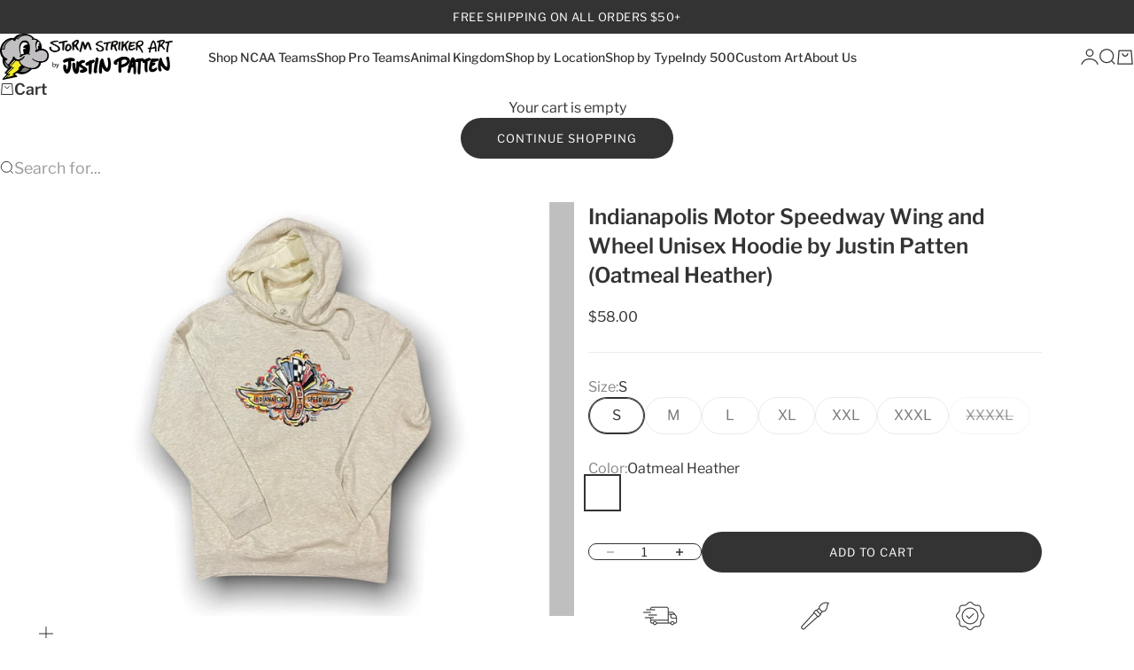

--- FILE ---
content_type: text/html; charset=utf-8
request_url: https://stormstrikerartbyjustinpatten.com/products/ndianapolis-motor-speedway-wing-and-wheel-oatmeal-heather-unisex-hoodie-by-justin-patten
body_size: 46417
content:
<!doctype html>

<html lang="en" dir="ltr">
  <head>
    <script async crossorigin fetchpriority="high" src="/cdn/shopifycloud/importmap-polyfill/es-modules-shim.2.4.0.js"></script>
<script type="application/vnd.locksmith+json" data-locksmith>{"version":"v254","locked":false,"initialized":true,"scope":"product","access_granted":true,"access_denied":false,"requires_customer":false,"manual_lock":false,"remote_lock":false,"has_timeout":false,"remote_rendered":null,"hide_resource":false,"hide_links_to_resource":false,"transparent":true,"locks":{"all":[],"opened":[]},"keys":[],"keys_signature":"255694925d5b6eff8873f3c2082de3789f35241bbf5b74c28f7a1bb15d03aef4","state":{"template":"product","theme":150152708338,"product":"ndianapolis-motor-speedway-wing-and-wheel-oatmeal-heather-unisex-hoodie-by-justin-patten","collection":null,"page":null,"blog":null,"article":null,"app":null},"now":1769428773,"path":"\/products\/ndianapolis-motor-speedway-wing-and-wheel-oatmeal-heather-unisex-hoodie-by-justin-patten","locale_root_url":"\/","canonical_url":"https:\/\/stormstrikerartbyjustinpatten.com\/products\/ndianapolis-motor-speedway-wing-and-wheel-oatmeal-heather-unisex-hoodie-by-justin-patten","customer_id":null,"customer_id_signature":"255694925d5b6eff8873f3c2082de3789f35241bbf5b74c28f7a1bb15d03aef4","cart":null}</script><script data-locksmith>!function(){undefined;!function(){var s=window.Locksmith={},e=document.querySelector('script[type="application/vnd.locksmith+json"]'),n=e&&e.innerHTML;if(s.state={},s.util={},s.loading=!1,n)try{s.state=JSON.parse(n)}catch(d){}if(document.addEventListener&&document.querySelector){var o,i,a,t=[76,79,67,75,83,77,73,84,72,49,49],c=function(){i=t.slice(0)},l="style",r=function(e){e&&27!==e.keyCode&&"click"!==e.type||(document.removeEventListener("keydown",r),document.removeEventListener("click",r),o&&document.body.removeChild(o),o=null)};c(),document.addEventListener("keyup",function(e){if(e.keyCode===i[0]){if(clearTimeout(a),i.shift(),0<i.length)return void(a=setTimeout(c,1e3));c(),r(),(o=document.createElement("div"))[l].width="50%",o[l].maxWidth="1000px",o[l].height="85%",o[l].border="1px rgba(0, 0, 0, 0.2) solid",o[l].background="rgba(255, 255, 255, 0.99)",o[l].borderRadius="4px",o[l].position="fixed",o[l].top="50%",o[l].left="50%",o[l].transform="translateY(-50%) translateX(-50%)",o[l].boxShadow="0 2px 5px rgba(0, 0, 0, 0.3), 0 0 100vh 100vw rgba(0, 0, 0, 0.5)",o[l].zIndex="2147483645";var t=document.createElement("textarea");t.value=JSON.stringify(JSON.parse(n),null,2),t[l].border="none",t[l].display="block",t[l].boxSizing="border-box",t[l].width="100%",t[l].height="100%",t[l].background="transparent",t[l].padding="22px",t[l].fontFamily="monospace",t[l].fontSize="14px",t[l].color="#333",t[l].resize="none",t[l].outline="none",t.readOnly=!0,o.appendChild(t),document.body.appendChild(o),t.addEventListener("click",function(e){e.stopImmediatePropagation()}),t.select(),document.addEventListener("keydown",r),document.addEventListener("click",r)}})}s.isEmbedded=-1!==window.location.search.indexOf("_ab=0&_fd=0&_sc=1"),s.path=s.state.path||window.location.pathname,s.basePath=s.state.locale_root_url.concat("/apps/locksmith").replace(/^\/\//,"/"),s.reloading=!1,s.util.console=window.console||{log:function(){},error:function(){}},s.util.makeUrl=function(e,t){var n,o=s.basePath+e,i=[],a=s.cache();for(n in a)i.push(n+"="+encodeURIComponent(a[n]));for(n in t)i.push(n+"="+encodeURIComponent(t[n]));return s.state.customer_id&&(i.push("customer_id="+encodeURIComponent(s.state.customer_id)),i.push("customer_id_signature="+encodeURIComponent(s.state.customer_id_signature))),o+=(-1===o.indexOf("?")?"?":"&")+i.join("&")},s._initializeCallbacks=[],s.on=function(e,t){if("initialize"!==e)throw'Locksmith.on() currently only supports the "initialize" event';s._initializeCallbacks.push(t)},s.initializeSession=function(e){if(!s.isEmbedded){var t=!1,n=!0,o=!0;(e=e||{}).silent&&(o=n=!(t=!0)),s.ping({silent:t,spinner:n,reload:o,callback:function(){s._initializeCallbacks.forEach(function(e){e()})}})}},s.cache=function(e){var t={};try{var n=function i(e){return(document.cookie.match("(^|; )"+e+"=([^;]*)")||0)[2]};t=JSON.parse(decodeURIComponent(n("locksmith-params")||"{}"))}catch(d){}if(e){for(var o in e)t[o]=e[o];document.cookie="locksmith-params=; expires=Thu, 01 Jan 1970 00:00:00 GMT; path=/",document.cookie="locksmith-params="+encodeURIComponent(JSON.stringify(t))+"; path=/"}return t},s.cache.cart=s.state.cart,s.cache.cartLastSaved=null,s.params=s.cache(),s.util.reload=function(){s.reloading=!0;try{window.location.href=window.location.href.replace(/#.*/,"")}catch(d){s.util.console.error("Preferred reload method failed",d),window.location.reload()}},s.cache.saveCart=function(e){if(!s.cache.cart||s.cache.cart===s.cache.cartLastSaved)return e?e():null;var t=s.cache.cartLastSaved;s.cache.cartLastSaved=s.cache.cart,fetch("/cart/update.js",{method:"POST",headers:{"Content-Type":"application/json",Accept:"application/json"},body:JSON.stringify({attributes:{locksmith:s.cache.cart}})}).then(function(e){if(!e.ok)throw new Error("Cart update failed: "+e.status);return e.json()}).then(function(){e&&e()})["catch"](function(e){if(s.cache.cartLastSaved=t,!s.reloading)throw e})},s.util.spinnerHTML='<style>body{background:#FFF}@keyframes spin{from{transform:rotate(0deg)}to{transform:rotate(360deg)}}#loading{display:flex;width:100%;height:50vh;color:#777;align-items:center;justify-content:center}#loading .spinner{display:block;animation:spin 600ms linear infinite;position:relative;width:50px;height:50px}#loading .spinner-ring{stroke:currentColor;stroke-dasharray:100%;stroke-width:2px;stroke-linecap:round;fill:none}</style><div id="loading"><div class="spinner"><svg width="100%" height="100%"><svg preserveAspectRatio="xMinYMin"><circle class="spinner-ring" cx="50%" cy="50%" r="45%"></circle></svg></svg></div></div>',s.util.clobberBody=function(e){document.body.innerHTML=e},s.util.clobberDocument=function(e){e.responseText&&(e=e.responseText),document.documentElement&&document.removeChild(document.documentElement);var t=document.open("text/html","replace");t.writeln(e),t.close(),setTimeout(function(){var e=t.querySelector("[autofocus]");e&&e.focus()},100)},s.util.serializeForm=function(e){if(e&&"FORM"===e.nodeName){var t,n,o={};for(t=e.elements.length-1;0<=t;t-=1)if(""!==e.elements[t].name)switch(e.elements[t].nodeName){case"INPUT":switch(e.elements[t].type){default:case"text":case"hidden":case"password":case"button":case"reset":case"submit":o[e.elements[t].name]=e.elements[t].value;break;case"checkbox":case"radio":e.elements[t].checked&&(o[e.elements[t].name]=e.elements[t].value);break;case"file":}break;case"TEXTAREA":o[e.elements[t].name]=e.elements[t].value;break;case"SELECT":switch(e.elements[t].type){case"select-one":o[e.elements[t].name]=e.elements[t].value;break;case"select-multiple":for(n=e.elements[t].options.length-1;0<=n;n-=1)e.elements[t].options[n].selected&&(o[e.elements[t].name]=e.elements[t].options[n].value)}break;case"BUTTON":switch(e.elements[t].type){case"reset":case"submit":case"button":o[e.elements[t].name]=e.elements[t].value}}return o}},s.util.on=function(e,a,s,t){t=t||document;var c="locksmith-"+e+a,n=function(e){var t=e.target,n=e.target.parentElement,o=t&&t.className&&(t.className.baseVal||t.className)||"",i=n&&n.className&&(n.className.baseVal||n.className)||"";("string"==typeof o&&-1!==o.split(/\s+/).indexOf(a)||"string"==typeof i&&-1!==i.split(/\s+/).indexOf(a))&&!e[c]&&(e[c]=!0,s(e))};t.attachEvent?t.attachEvent(e,n):t.addEventListener(e,n,!1)},s.util.enableActions=function(e){s.util.on("click","locksmith-action",function(e){e.preventDefault();var t=e.target;t.dataset.confirmWith&&!confirm(t.dataset.confirmWith)||(t.disabled=!0,t.innerText=t.dataset.disableWith,s.post("/action",t.dataset.locksmithParams,{spinner:!1,type:"text",success:function(e){(e=JSON.parse(e.responseText)).message&&alert(e.message),s.util.reload()}}))},e)},s.util.inject=function(e,t){var n=["data","locksmith","append"];if(-1!==t.indexOf(n.join("-"))){var o=document.createElement("div");o.innerHTML=t,e.appendChild(o)}else e.innerHTML=t;var i,a,s=e.querySelectorAll("script");for(a=0;a<s.length;++a){i=s[a];var c=document.createElement("script");if(i.type&&(c.type=i.type),i.src)c.src=i.src;else{var l=document.createTextNode(i.innerHTML);c.appendChild(l)}e.appendChild(c)}var r=e.querySelector("[autofocus]");r&&r.focus()},s.post=function(e,t,n){!1!==(n=n||{}).spinner&&s.util.clobberBody(s.util.spinnerHTML);var o={};n.container===document?(o.layout=1,n.success=function(e){s.util.clobberDocument(e)}):n.container&&(o.layout=0,n.success=function(e){var t=document.getElementById(n.container);s.util.inject(t,e),t.id===t.firstChild.id&&t.parentElement.replaceChild(t.firstChild,t)}),n.form_type&&(t.form_type=n.form_type),n.include_layout_classes!==undefined&&(t.include_layout_classes=n.include_layout_classes),n.lock_id!==undefined&&(t.lock_id=n.lock_id),s.loading=!0;var i=s.util.makeUrl(e,o),a="json"===n.type||"text"===n.type;fetch(i,{method:"POST",headers:{"Content-Type":"application/json",Accept:a?"application/json":"text/html"},body:JSON.stringify(t)}).then(function(e){if(!e.ok)throw new Error("Request failed: "+e.status);return e.text()}).then(function(e){var t=n.success||s.util.clobberDocument;t(a?{responseText:e}:e)})["catch"](function(e){if(!s.reloading)if("dashboard.weglot.com"!==window.location.host){if(!n.silent)throw alert("Something went wrong! Please refresh and try again."),e;console.error(e)}else console.error(e)})["finally"](function(){s.loading=!1})},s.postResource=function(e,t){e.path=s.path,e.search=window.location.search,e.state=s.state,e.passcode&&(e.passcode=e.passcode.trim()),e.email&&(e.email=e.email.trim()),e.state.cart=s.cache.cart,e.locksmith_json=s.jsonTag,e.locksmith_json_signature=s.jsonTagSignature,s.post("/resource",e,t)},s.ping=function(e){if(!s.isEmbedded){e=e||{};s.post("/ping",{path:s.path,search:window.location.search,state:s.state},{spinner:!!e.spinner,silent:"undefined"==typeof e.silent||e.silent,type:"text",success:function(e){e&&e.responseText?(e=JSON.parse(e.responseText)).messages&&0<e.messages.length&&s.showMessages(e.messages):console.error("[Locksmith] Invalid result in ping callback:",e)}})}},s.timeoutMonitor=function(){var e=s.cache.cart;s.ping({callback:function(){e!==s.cache.cart||setTimeout(function(){s.timeoutMonitor()},6e4)}})},s.showMessages=function(e){var t=document.createElement("div");t.style.position="fixed",t.style.left=0,t.style.right=0,t.style.bottom="-50px",t.style.opacity=0,t.style.background="#191919",t.style.color="#ddd",t.style.transition="bottom 0.2s, opacity 0.2s",t.style.zIndex=999999,t.innerHTML="        <style>          .locksmith-ab .locksmith-b { display: none; }          .locksmith-ab.toggled .locksmith-b { display: flex; }          .locksmith-ab.toggled .locksmith-a { display: none; }          .locksmith-flex { display: flex; flex-wrap: wrap; justify-content: space-between; align-items: center; padding: 10px 20px; }          .locksmith-message + .locksmith-message { border-top: 1px #555 solid; }          .locksmith-message a { color: inherit; font-weight: bold; }          .locksmith-message a:hover { color: inherit; opacity: 0.8; }          a.locksmith-ab-toggle { font-weight: inherit; text-decoration: underline; }          .locksmith-text { flex-grow: 1; }          .locksmith-cta { flex-grow: 0; text-align: right; }          .locksmith-cta button { transform: scale(0.8); transform-origin: left; }          .locksmith-cta > * { display: block; }          .locksmith-cta > * + * { margin-top: 10px; }          .locksmith-message a.locksmith-close { flex-grow: 0; text-decoration: none; margin-left: 15px; font-size: 30px; font-family: monospace; display: block; padding: 2px 10px; }                    @media screen and (max-width: 600px) {            .locksmith-wide-only { display: none !important; }            .locksmith-flex { padding: 0 15px; }            .locksmith-flex > * { margin-top: 5px; margin-bottom: 5px; }            .locksmith-cta { text-align: left; }          }                    @media screen and (min-width: 601px) {            .locksmith-narrow-only { display: none !important; }          }        </style>      "+e.map(function(e){return'<div class="locksmith-message">'+e+"</div>"}).join(""),document.body.appendChild(t),document.body.style.position="relative",document.body.parentElement.style.paddingBottom=t.offsetHeight+"px",setTimeout(function(){t.style.bottom=0,t.style.opacity=1},50),s.util.on("click","locksmith-ab-toggle",function(e){e.preventDefault();for(var t=e.target.parentElement;-1===t.className.split(" ").indexOf("locksmith-ab");)t=t.parentElement;-1!==t.className.split(" ").indexOf("toggled")?t.className=t.className.replace("toggled",""):t.className=t.className+" toggled"}),s.util.enableActions(t)}}()}();</script>
      <script data-locksmith>Locksmith.cache.cart=null</script>

  <script data-locksmith>Locksmith.jsonTag="{\"version\":\"v254\",\"locked\":false,\"initialized\":true,\"scope\":\"product\",\"access_granted\":true,\"access_denied\":false,\"requires_customer\":false,\"manual_lock\":false,\"remote_lock\":false,\"has_timeout\":false,\"remote_rendered\":null,\"hide_resource\":false,\"hide_links_to_resource\":false,\"transparent\":true,\"locks\":{\"all\":[],\"opened\":[]},\"keys\":[],\"keys_signature\":\"255694925d5b6eff8873f3c2082de3789f35241bbf5b74c28f7a1bb15d03aef4\",\"state\":{\"template\":\"product\",\"theme\":150152708338,\"product\":\"ndianapolis-motor-speedway-wing-and-wheel-oatmeal-heather-unisex-hoodie-by-justin-patten\",\"collection\":null,\"page\":null,\"blog\":null,\"article\":null,\"app\":null},\"now\":1769428773,\"path\":\"\\\/products\\\/ndianapolis-motor-speedway-wing-and-wheel-oatmeal-heather-unisex-hoodie-by-justin-patten\",\"locale_root_url\":\"\\\/\",\"canonical_url\":\"https:\\\/\\\/stormstrikerartbyjustinpatten.com\\\/products\\\/ndianapolis-motor-speedway-wing-and-wheel-oatmeal-heather-unisex-hoodie-by-justin-patten\",\"customer_id\":null,\"customer_id_signature\":\"255694925d5b6eff8873f3c2082de3789f35241bbf5b74c28f7a1bb15d03aef4\",\"cart\":null}";Locksmith.jsonTagSignature="4d4b8b738b9a1b56acc41879947c4a9efed454ea7a510c4c4220790aa0041294"</script>
    <meta charset="utf-8">
    <meta name="viewport" content="width=device-width, initial-scale=1.0, height=device-height, minimum-scale=1.0, maximum-scale=5.0">

    <title>Indianapolis Motor Speedway Wing and Wheel Unisex Hoodie by Justin Pat</title><meta name="description" content="Justin Patten brings his unique, artistic style to the world of racing with this exclusive IMS licensed apparel. His artwork is printed on a high-end fleece hoodie to produce a soft, cozy crew with a vibrant image. You will love the feel of this from day one. This design uses a new take on the Wing and Wheel design to ">
<link rel="canonical" href="https://stormstrikerartbyjustinpatten.com/products/ndianapolis-motor-speedway-wing-and-wheel-oatmeal-heather-unisex-hoodie-by-justin-patten"><link rel="shortcut icon" href="//stormstrikerartbyjustinpatten.com/cdn/shop/files/Storm_Striker_Favicon.png?v=1744839371&width=96">
      <link rel="apple-touch-icon" href="//stormstrikerartbyjustinpatten.com/cdn/shop/files/Storm_Striker_Favicon.png?v=1744839371&width=180"><link rel="preload" href="//stormstrikerartbyjustinpatten.com/cdn/fonts/libre_franklin/librefranklin_n4.a9b0508e1ffb743a0fd6d0614768959c54a27d86.woff2" as="font" type="font/woff2" crossorigin><link rel="preload" href="//stormstrikerartbyjustinpatten.com/cdn/fonts/libre_franklin/librefranklin_n4.a9b0508e1ffb743a0fd6d0614768959c54a27d86.woff2" as="font" type="font/woff2" crossorigin><meta property="og:type" content="product">
<meta property="og:title" content="Indianapolis Motor Speedway Wing and Wheel Unisex Hoodie by Justin Patten (Oatmeal Heather)">
<meta property="product:price:amount" content="58.00">
  <meta property="product:price:currency" content="USD">
  <meta property="product:availability" content="in stock"><meta property="og:image" content="http://stormstrikerartbyjustinpatten.com/cdn/shop/products/PhotoRoom_20220319_090321.jpg?v=1756410488&width=2048">
<meta property="og:image:secure_url" content="https://stormstrikerartbyjustinpatten.com/cdn/shop/products/PhotoRoom_20220319_090321.jpg?v=1756410488&width=2048">
<meta property="og:image:width" content="2048">
  <meta property="og:image:height" content="1638"><meta property="og:description" content="Justin Patten brings his unique, artistic style to the world of racing with this exclusive IMS licensed apparel. His artwork is printed on a high-end fleece hoodie to produce a soft, cozy crew with a vibrant image. You will love the feel of this from day one. This design uses a new take on the Wing and Wheel design to ">
<meta property="og:url" content="https://stormstrikerartbyjustinpatten.com/products/ndianapolis-motor-speedway-wing-and-wheel-oatmeal-heather-unisex-hoodie-by-justin-patten">
<meta property="og:site_name" content="Storm Striker Art by Justin Patten"><meta name="twitter:card" content="summary"><meta name="twitter:title" content="Indianapolis Motor Speedway Wing and Wheel Unisex Hoodie by Justin Patten (Oatmeal Heather)">
<meta name="twitter:description" content="Justin Patten brings his unique, artistic style to the world of racing with this exclusive IMS licensed apparel. His artwork is printed on a high-end fleece hoodie to produce a soft, cozy crew with a vibrant image. You will love the feel of this from day one. This design uses a new take on the Wing and Wheel design to create a timeless new energy.Sizing: The unisex fleece hoodie is a traditional cut.
Color: Oatmeal HeatherFabrication:60% Airlume combed and ring-spun cotton, 40% poly.Storm Striker Art by Justin Patten is licensed by IMS to create this fleece Hoodie.© Justin Patten. All rights reserved.">
<meta name="twitter:image" content="https://stormstrikerartbyjustinpatten.com/cdn/shop/products/PhotoRoom_20220319_090321.jpg?crop=center&height=1200&v=1756410488&width=1200">
<meta name="twitter:image:alt" content=""><script type="application/ld+json">{"@context":"http:\/\/schema.org\/","@id":"\/products\/ndianapolis-motor-speedway-wing-and-wheel-oatmeal-heather-unisex-hoodie-by-justin-patten#product","@type":"ProductGroup","brand":{"@type":"Brand","name":"Storm Striker Art by Justin Patten"},"category":"Clothing","description":"Justin Patten brings his unique, artistic style to the world of racing with this exclusive IMS licensed apparel. His artwork is printed on a high-end fleece hoodie to produce a soft, cozy crew with a vibrant image. You will love the feel of this from day one. This design uses a new take on the Wing and Wheel design to create a timeless new energy.Sizing: The unisex fleece hoodie is a traditional cut.\nColor: Oatmeal HeatherFabrication:60% Airlume combed and ring-spun cotton, 40% poly.Storm Striker Art by Justin Patten is licensed by IMS to create this fleece Hoodie.© Justin Patten. All rights reserved.","hasVariant":[{"@id":"\/products\/ndianapolis-motor-speedway-wing-and-wheel-oatmeal-heather-unisex-hoodie-by-justin-patten?variant=42851585032434#variant","@type":"Product","gtin":"85032434","image":"https:\/\/stormstrikerartbyjustinpatten.com\/cdn\/shop\/products\/PhotoRoom_20220319_090321.jpg?v=1756410488\u0026width=1920","name":"Indianapolis Motor Speedway Wing and Wheel Unisex Hoodie by Justin Patten (Oatmeal Heather) - S \/ Oatmeal Heather","offers":{"@id":"\/products\/ndianapolis-motor-speedway-wing-and-wheel-oatmeal-heather-unisex-hoodie-by-justin-patten?variant=42851585032434#offer","@type":"Offer","availability":"http:\/\/schema.org\/InStock","price":"58.00","priceCurrency":"USD","url":"https:\/\/stormstrikerartbyjustinpatten.com\/products\/ndianapolis-motor-speedway-wing-and-wheel-oatmeal-heather-unisex-hoodie-by-justin-patten?variant=42851585032434"},"sku":"500WWOHHOODs"},{"@id":"\/products\/ndianapolis-motor-speedway-wing-and-wheel-oatmeal-heather-unisex-hoodie-by-justin-patten?variant=42851585097970#variant","@type":"Product","gtin":"85097970","image":"https:\/\/stormstrikerartbyjustinpatten.com\/cdn\/shop\/products\/PhotoRoom_20220319_090321.jpg?v=1756410488\u0026width=1920","name":"Indianapolis Motor Speedway Wing and Wheel Unisex Hoodie by Justin Patten (Oatmeal Heather) - M \/ Oatmeal Heather","offers":{"@id":"\/products\/ndianapolis-motor-speedway-wing-and-wheel-oatmeal-heather-unisex-hoodie-by-justin-patten?variant=42851585097970#offer","@type":"Offer","availability":"http:\/\/schema.org\/InStock","price":"58.00","priceCurrency":"USD","url":"https:\/\/stormstrikerartbyjustinpatten.com\/products\/ndianapolis-motor-speedway-wing-and-wheel-oatmeal-heather-unisex-hoodie-by-justin-patten?variant=42851585097970"},"sku":"500WWOHHOODm"},{"@id":"\/products\/ndianapolis-motor-speedway-wing-and-wheel-oatmeal-heather-unisex-hoodie-by-justin-patten?variant=42851585196274#variant","@type":"Product","gtin":"85196274","image":"https:\/\/stormstrikerartbyjustinpatten.com\/cdn\/shop\/products\/PhotoRoom_20220319_090321.jpg?v=1756410488\u0026width=1920","name":"Indianapolis Motor Speedway Wing and Wheel Unisex Hoodie by Justin Patten (Oatmeal Heather) - L \/ Oatmeal Heather","offers":{"@id":"\/products\/ndianapolis-motor-speedway-wing-and-wheel-oatmeal-heather-unisex-hoodie-by-justin-patten?variant=42851585196274#offer","@type":"Offer","availability":"http:\/\/schema.org\/InStock","price":"58.00","priceCurrency":"USD","url":"https:\/\/stormstrikerartbyjustinpatten.com\/products\/ndianapolis-motor-speedway-wing-and-wheel-oatmeal-heather-unisex-hoodie-by-justin-patten?variant=42851585196274"},"sku":"500WWOHHOODl"},{"@id":"\/products\/ndianapolis-motor-speedway-wing-and-wheel-oatmeal-heather-unisex-hoodie-by-justin-patten?variant=42851585294578#variant","@type":"Product","gtin":"85294578","image":"https:\/\/stormstrikerartbyjustinpatten.com\/cdn\/shop\/products\/PhotoRoom_20220319_090321.jpg?v=1756410488\u0026width=1920","name":"Indianapolis Motor Speedway Wing and Wheel Unisex Hoodie by Justin Patten (Oatmeal Heather) - XL \/ Oatmeal Heather","offers":{"@id":"\/products\/ndianapolis-motor-speedway-wing-and-wheel-oatmeal-heather-unisex-hoodie-by-justin-patten?variant=42851585294578#offer","@type":"Offer","availability":"http:\/\/schema.org\/InStock","price":"58.00","priceCurrency":"USD","url":"https:\/\/stormstrikerartbyjustinpatten.com\/products\/ndianapolis-motor-speedway-wing-and-wheel-oatmeal-heather-unisex-hoodie-by-justin-patten?variant=42851585294578"},"sku":"500WWOHHOODxl"},{"@id":"\/products\/ndianapolis-motor-speedway-wing-and-wheel-oatmeal-heather-unisex-hoodie-by-justin-patten?variant=42851585360114#variant","@type":"Product","gtin":"85360114","image":"https:\/\/stormstrikerartbyjustinpatten.com\/cdn\/shop\/products\/PhotoRoom_20220319_090321.jpg?v=1756410488\u0026width=1920","name":"Indianapolis Motor Speedway Wing and Wheel Unisex Hoodie by Justin Patten (Oatmeal Heather) - XXL \/ Oatmeal Heather","offers":{"@id":"\/products\/ndianapolis-motor-speedway-wing-and-wheel-oatmeal-heather-unisex-hoodie-by-justin-patten?variant=42851585360114#offer","@type":"Offer","availability":"http:\/\/schema.org\/InStock","price":"58.00","priceCurrency":"USD","url":"https:\/\/stormstrikerartbyjustinpatten.com\/products\/ndianapolis-motor-speedway-wing-and-wheel-oatmeal-heather-unisex-hoodie-by-justin-patten?variant=42851585360114"},"sku":"500WWOHHOODxxl"},{"@id":"\/products\/ndianapolis-motor-speedway-wing-and-wheel-oatmeal-heather-unisex-hoodie-by-justin-patten?variant=42851585425650#variant","@type":"Product","gtin":"85425650","image":"https:\/\/stormstrikerartbyjustinpatten.com\/cdn\/shop\/products\/PhotoRoom_20220319_090321.jpg?v=1756410488\u0026width=1920","name":"Indianapolis Motor Speedway Wing and Wheel Unisex Hoodie by Justin Patten (Oatmeal Heather) - XXXL \/ Oatmeal Heather","offers":{"@id":"\/products\/ndianapolis-motor-speedway-wing-and-wheel-oatmeal-heather-unisex-hoodie-by-justin-patten?variant=42851585425650#offer","@type":"Offer","availability":"http:\/\/schema.org\/InStock","price":"60.00","priceCurrency":"USD","url":"https:\/\/stormstrikerartbyjustinpatten.com\/products\/ndianapolis-motor-speedway-wing-and-wheel-oatmeal-heather-unisex-hoodie-by-justin-patten?variant=42851585425650"},"sku":"500WWOHHOODxxxl"},{"@id":"\/products\/ndianapolis-motor-speedway-wing-and-wheel-oatmeal-heather-unisex-hoodie-by-justin-patten?variant=42851585491186#variant","@type":"Product","gtin":"85491186","image":"https:\/\/stormstrikerartbyjustinpatten.com\/cdn\/shop\/products\/PhotoRoom_20220319_090321.jpg?v=1756410488\u0026width=1920","name":"Indianapolis Motor Speedway Wing and Wheel Unisex Hoodie by Justin Patten (Oatmeal Heather) - XXXXL \/ Oatmeal Heather","offers":{"@id":"\/products\/ndianapolis-motor-speedway-wing-and-wheel-oatmeal-heather-unisex-hoodie-by-justin-patten?variant=42851585491186#offer","@type":"Offer","availability":"http:\/\/schema.org\/OutOfStock","price":"62.00","priceCurrency":"USD","url":"https:\/\/stormstrikerartbyjustinpatten.com\/products\/ndianapolis-motor-speedway-wing-and-wheel-oatmeal-heather-unisex-hoodie-by-justin-patten?variant=42851585491186"},"sku":"500WWOHHOODxxxxl"}],"name":"Indianapolis Motor Speedway Wing and Wheel Unisex Hoodie by Justin Patten (Oatmeal Heather)","productGroupID":"7609822609650","url":"https:\/\/stormstrikerartbyjustinpatten.com\/products\/ndianapolis-motor-speedway-wing-and-wheel-oatmeal-heather-unisex-hoodie-by-justin-patten"}</script><script type="application/ld+json">
  {
    "@context": "https://schema.org",
    "@type": "BreadcrumbList",
    "itemListElement": [{
        "@type": "ListItem",
        "position": 1,
        "name": "Home",
        "item": "https://stormstrikerartbyjustinpatten.com"
      },{
            "@type": "ListItem",
            "position": 2,
            "name": "Indianapolis Motor Speedway Wing and Wheel Unisex Hoodie by Justin Patten (Oatmeal Heather)",
            "item": "https://stormstrikerartbyjustinpatten.com/products/ndianapolis-motor-speedway-wing-and-wheel-oatmeal-heather-unisex-hoodie-by-justin-patten"
          }]
  }
</script><style>@font-face {
  font-family: "Libre Franklin";
  font-weight: 400;
  font-style: normal;
  font-display: fallback;
  src: url("//stormstrikerartbyjustinpatten.com/cdn/fonts/libre_franklin/librefranklin_n4.a9b0508e1ffb743a0fd6d0614768959c54a27d86.woff2") format("woff2"),
       url("//stormstrikerartbyjustinpatten.com/cdn/fonts/libre_franklin/librefranklin_n4.948f6f27caf8552b1a9560176e3f14eeb2c6f202.woff") format("woff");
}
@font-face {
  font-family: "Libre Franklin";
  font-weight: 400;
  font-style: italic;
  font-display: fallback;
  src: url("//stormstrikerartbyjustinpatten.com/cdn/fonts/libre_franklin/librefranklin_i4.5cee60cade760b32c7b489f9d561e97341909d7c.woff2") format("woff2"),
       url("//stormstrikerartbyjustinpatten.com/cdn/fonts/libre_franklin/librefranklin_i4.2f9ee939c2cc82522dfb62e1a084861f9beeb411.woff") format("woff");
}
@font-face {
  font-family: "Libre Franklin";
  font-weight: 400;
  font-style: normal;
  font-display: fallback;
  src: url("//stormstrikerartbyjustinpatten.com/cdn/fonts/libre_franklin/librefranklin_n4.a9b0508e1ffb743a0fd6d0614768959c54a27d86.woff2") format("woff2"),
       url("//stormstrikerartbyjustinpatten.com/cdn/fonts/libre_franklin/librefranklin_n4.948f6f27caf8552b1a9560176e3f14eeb2c6f202.woff") format("woff");
}
@font-face {
  font-family: "Libre Franklin";
  font-weight: 400;
  font-style: italic;
  font-display: fallback;
  src: url("//stormstrikerartbyjustinpatten.com/cdn/fonts/libre_franklin/librefranklin_i4.5cee60cade760b32c7b489f9d561e97341909d7c.woff2") format("woff2"),
       url("//stormstrikerartbyjustinpatten.com/cdn/fonts/libre_franklin/librefranklin_i4.2f9ee939c2cc82522dfb62e1a084861f9beeb411.woff") format("woff");
}
@font-face {
  font-family: "Libre Franklin";
  font-weight: 600;
  font-style: normal;
  font-display: fallback;
  src: url("//stormstrikerartbyjustinpatten.com/cdn/fonts/libre_franklin/librefranklin_n6.c976b0b721ea92417572301ef17640150832a2b9.woff2") format("woff2"),
       url("//stormstrikerartbyjustinpatten.com/cdn/fonts/libre_franklin/librefranklin_n6.bb41783c980fb0a0dad0f0403cbcc7159efe6030.woff") format("woff");
}
@font-face {
  font-family: "Libre Franklin";
  font-weight: 400;
  font-style: normal;
  font-display: fallback;
  src: url("//stormstrikerartbyjustinpatten.com/cdn/fonts/libre_franklin/librefranklin_n4.a9b0508e1ffb743a0fd6d0614768959c54a27d86.woff2") format("woff2"),
       url("//stormstrikerartbyjustinpatten.com/cdn/fonts/libre_franklin/librefranklin_n4.948f6f27caf8552b1a9560176e3f14eeb2c6f202.woff") format("woff");
}
@font-face {
  font-family: "Libre Franklin";
  font-weight: 400;
  font-style: italic;
  font-display: fallback;
  src: url("//stormstrikerartbyjustinpatten.com/cdn/fonts/libre_franklin/librefranklin_i4.5cee60cade760b32c7b489f9d561e97341909d7c.woff2") format("woff2"),
       url("//stormstrikerartbyjustinpatten.com/cdn/fonts/libre_franklin/librefranklin_i4.2f9ee939c2cc82522dfb62e1a084861f9beeb411.woff") format("woff");
}
@font-face {
  font-family: "Libre Franklin";
  font-weight: 500;
  font-style: normal;
  font-display: fallback;
  src: url("//stormstrikerartbyjustinpatten.com/cdn/fonts/libre_franklin/librefranklin_n5.9261428336eff957b0a7eb23fe0c9ce37faee0f6.woff2") format("woff2"),
       url("//stormstrikerartbyjustinpatten.com/cdn/fonts/libre_franklin/librefranklin_n5.017cd79179c42e6cced54a81ea8f2b62c04cb72e.woff") format("woff");
}
@font-face {
  font-family: "Libre Franklin";
  font-weight: 600;
  font-style: normal;
  font-display: fallback;
  src: url("//stormstrikerartbyjustinpatten.com/cdn/fonts/libre_franklin/librefranklin_n6.c976b0b721ea92417572301ef17640150832a2b9.woff2") format("woff2"),
       url("//stormstrikerartbyjustinpatten.com/cdn/fonts/libre_franklin/librefranklin_n6.bb41783c980fb0a0dad0f0403cbcc7159efe6030.woff") format("woff");
}
@font-face {
  font-family: "Libre Franklin";
  font-weight: 600;
  font-style: italic;
  font-display: fallback;
  src: url("//stormstrikerartbyjustinpatten.com/cdn/fonts/libre_franklin/librefranklin_i6.7ae53255ab44c18176e5c1c169a009f635aeb949.woff2") format("woff2"),
       url("//stormstrikerartbyjustinpatten.com/cdn/fonts/libre_franklin/librefranklin_i6.c8eb9c307a8e927dcb30218e64b5b81edbc09ee3.woff") format("woff");
}
:root {
    /* Container */
    --container-max-width: 100%;
    --container-gutter: 1.25rem;

    /* Spacing */
    --section-vertical-spacing: 2.5rem;
    --section-stack-row-gap: 2rem;

    /* Form settings */
    --form-gap: 1rem; /* Gap between fieldset and submit button */
    --fieldset-gap: 0.5rem; /* Gap between each form input within a fieldset */
    --form-control-gap: 0.5rem; /* Gap between input and label (ignored for floating label) */
    --checkbox-control-gap: 0.75rem; /* Horizontal gap between checkbox and its associated label */
    --input-padding-block: 0.65rem; /* Vertical padding for input, textarea and native select */
    --input-padding-inline: 1rem; /* Horizontal padding for input, textarea and native select */
    --checkbox-size: 0.875rem; /* Size (width and height) for checkbox */

    /* Product listing gaps */
    --product-list-column-gap: 0px;
    --product-list-padding-inline: clamp(0px, var(--product-list-column-gap) , min(1.75rem, var(--product-list-column-gap)));--product-list-row-gap: 0px;/* Other sizes */
    --header-group-height: calc(var(--announcement-bar-height, 0px) + var(--countdown-condensed-height, 0px) + var(--header-height, 0px));
    --sticky-area-height: calc(var(--announcement-bar-is-sticky, 0) * var(--announcement-bar-height, 0px) + var(--header-is-sticky, 0) * var(--header-height, 0px));
    --sticky-offset: calc(var(--announcement-bar-is-sticky, 0) * var(--announcement-bar-height, 0px) + var(--header-is-sticky, 0) * var(--header-is-visible, 1) * var(--header-height, 0px));

    /* RTL support */
    --transform-logical-flip: 1;
    --transform-origin-start: left;
    --transform-origin-end: right;

    /**
     * ---------------------------------------------------------------------
     * TYPOGRAPHY
     * ---------------------------------------------------------------------
     */

    /* Font properties */
    --subheading-font-family: "Libre Franklin", sans-serif;
    --subheading-font-weight: 400;
    --subheading-font-style: normal;
    --subheading-font-size: 0.8125rem;
    --subheading-text-transform: uppercase;
    --subheading-letter-spacing: 0.035em;
    --heading-font-family: "Libre Franklin", sans-serif;
    --heading-font-weight: 400;
    --heading-font-style: normal;
    --heading-text-transform: none;
    --heading-letter-spacing: -0.05em;
    --heading-line-height: 1.1;
    --heading-italic-font-family: Helvetica, Arial, sans-serif;
    --heading-italic-font-weight: 400;
    --heading-italic-font-size-multiplier: 0%;
    --text-font-family: "Libre Franklin", sans-serif;
    --text-font-weight: 400;
    --text-font-style: normal;
    --text-transform: normal;
    --text-letter-spacing: 0.0em;
    --text-line-height: 1.4;
    --text-font-medium-weight: 500;
    --text-font-bold-weight: 600;
    --button-font: var(--text-font-style) var(--text-font-weight) var(--button-font-size) / normal var(--text-font-family);
    --button-text-transform: uppercase;
    --button-letter-spacing: 0.08em;

    /* Font sizes */--text-heading-size-factor: 1;
    --text-display-xl: max(0.75rem, clamp(3.5rem, 1.9223rem + 6.7314vw, 10rem) * var(--text-heading-size-factor));
    --text-display-l: max(0.75rem, clamp(3.375rem, 2.1311rem + 5.3074vw, 8.5rem) * var(--text-heading-size-factor));
    --text-display-m: max(0.75rem, clamp(3.25rem, 2.3701rem + 3.7540vw, 6.875rem) * var(--text-heading-size-factor));
    --text-h1: max(0.75rem, clamp(3rem, 2.3325rem + 2.8479vw, 5.75rem) * var(--text-heading-size-factor));
    --text-h2: max(0.75rem, clamp(2.5rem, 1.9539rem + 2.3301vw, 4.75rem) * var(--text-heading-size-factor));
    --text-h3: max(0.75rem, clamp(2rem, 1.6359rem + 1.5534vw, 3.5rem) * var(--text-heading-size-factor));
    --text-h4: max(0.75rem, clamp(1.75rem, 1.4466rem + 1.2945vw, 3rem) * var(--text-heading-size-factor));
    --text-h5: max(0.75rem, clamp(1.375rem, 1.2233rem + 0.6472vw, 2rem) * var(--text-heading-size-factor));
    --text-h6: max(0.75rem, clamp(1.1875rem, 1.1117rem + 0.3236vw, 1.5rem) * var(--text-heading-size-factor));
    --text-h7: max(0.75rem, clamp(1rem, 0.9545rem + 0.1942vw, 1.1875rem) * var(--text-heading-size-factor));
    --text-xs: 0.8125rem;
    --text-sm: 0.875rem;
    --text-base: 1.0rem;
    --text-lg: 1.1875rem;
    --button-font-size: 0.75rem;

    /* Rounded variables (used for border radius) */
    --rounded-full: 9999px;
    --subheading-border-radius: 0.0rem;
    --button-border-radius: 1.875rem;
    --input-border-radius: 1.875rem;

    /* Product card variables */
    --product-card-row-count: 2;

    /**
     * ---------------------------------------------------------------------
     * OTHER
     * ---------------------------------------------------------------------
     */

    --icon-stroke-width: 1px;
    --quotation-mark-svg: url('data:image/svg+xml,<svg xmlns="http://www.w3.org/2000/svg" focusable="false" width="62" fill="none" viewBox="0 0 62 57"><path fill="%23000" d="M.79 31.904 11.924.816h12.296l-8.12 31.088h7.888V56.96H.79V31.904Zm37.351 0L49.277.816h12.064l-8.12 31.088h7.888V56.96H38.141V31.904Z" /></svg>');
  }

  [dir="rtl"]:root {
    /* RTL support */
    --transform-logical-flip: -1;
    --transform-origin-start: right;
    --transform-origin-end: left;
  }

  @media screen and (min-width: 700px) {
    :root {
      --text-xs: 0.75rem;
      --text-sm: 0.875rem;
      --text-base: 1.0rem;
      --text-lg: 1.1875rem;
      --subheading-font-size: 0.875rem;

      /* Spacing */
      --container-gutter: 2rem;

      /* Form settings */
      --form-gap: 1.25rem; /* Gap between fieldset and submit button */
      --fieldset-gap: 0.75rem; /* Gap between each form input within a fieldset */
      --input-padding-block: 0.75rem; /* Vertical padding for input, textarea and native select */

      /* Font sizes */
      --button-font-size: 0.8125rem;

      /* Product listing gaps */--product-list-column-gap: 0px;
        --product-list-row-gap: 0px;}
  }

  @media screen and (min-width: 1000px) {
    :root {
      /* Spacing settings */
      --section-vertical-spacing: 3.5rem;
      --section-stack-row-gap: 3rem;
    }
  }

  @media screen and (min-width: 1399px) {
    :root {
      /* Spacing settings */
      --section-vertical-spacing: 4.5rem;
      --container-gutter: 3rem;
    }
  }

  /**
   * ---------------------------------------------------------------------
   * COLORS
   * ---------------------------------------------------------------------
   */

  :root {--page-overlay: 0 0 0 / 0.4;
    --dialog-backdrop-blur: 12px;

    /* Status colors */
    --success-background: 227 240 232;
    --success-text: 22 131 66;
    --warning-background: 253 241 224;
    --warning-text: 237 138 0;
    --error-background: 251 224 224;
    --error-text: 224 0 0;

    /* Product colors */
    --on-sale-text: 250 63 63;
    --on-sale-badge-background: 250 63 63;
    --on-sale-badge-text: 255 255 255;
    --sold-out-badge-background: 50 30 30;
    --sold-out-badge-text: 255 255 255;
    --custom-badge-background: 255 255 255;
    --custom-badge-text: 0 0 0;
    --star-color: 246 164 41;
  }.color-scheme--scheme-1 {
      --accent: 51 51 51;
      --background: 255 255 255;
      --background-gradient: ;
      --background-secondary: 255 255 255;
      --has-transparent-background: 0;
      --has-filled-background: 1;
      --text-color: 51 51 51;--border-color: 235 235 235;/* Subheading colors */--subheading-background: 0 0 0 / 0.0;
      --subheading-border: none;
      --subheading-text-color: 50 30 30;
      --subheading-has-padding: 0;

      /* Heading highlight */
      --heading-highlight-accent-color: 50 30 30;
      --heading-highlight-text-color: 255 255 255;

      /* Button colors */
      --button-background-primary: 51 51 51;
      --button-text-primary: 255 255 255;

      /* Form inputs */
      --input-background: 255 255 255;
      --input-text-color: 50 30 30;
      --input-text-transform: none;
    }.shopify-section:has(> .color-scheme--scheme-1) + .shopify-section:has(> .color-scheme--scheme-1) {
          --section-has-same-background-as-previous-section: 1;
        }.color-scheme--scheme-2 {
      --accent: 247 238 38;
      --background: 254 251 239;
      --background-gradient: ;
      --background-secondary: 255 255 255;
      --has-transparent-background: 0;
      --has-filled-background: 1;
      --text-color: 51 51 51;--border-color: 234 231 220;/* Subheading colors */--subheading-background: 0 0 0 / 0.0;
      --subheading-border: none;
      --subheading-text-color: 51 51 51;
      --subheading-has-padding: 0;

      /* Heading highlight */
      --heading-highlight-accent-color: 51 51 51;
      --heading-highlight-text-color: 255 255 255;

      /* Button colors */
      --button-background-primary: 247 238 38;
      --button-text-primary: 51 51 51;

      /* Form inputs */
      --input-background: 255 255 255;
      --input-text-color: 51 51 51;
      --input-text-transform: none;
    }.shopify-section:has(> .color-scheme--scheme-2) + .shopify-section:has(> .color-scheme--scheme-2) {
          --section-has-same-background-as-previous-section: 1;
        }.color-scheme--scheme-3 {
      --accent: 247 238 38;
      --background: 0 0 0 / 0;
      --background-gradient: ;
      --background-secondary: 240 240 240;
      --has-transparent-background: 1;
      --has-filled-background: 0;
      --text-color: 255 255 255;--border-color: 255 255 255 / 0.6;/* Subheading colors */--subheading-background: 0 0 0 / 0.0;
      --subheading-border: none;
      --subheading-text-color: 255 255 255;
      --subheading-has-padding: 0;

      /* Heading highlight */
      --heading-highlight-accent-color: 3 3 5;
      --heading-highlight-text-color: 255 255 255;

      /* Button colors */
      --button-background-primary: 247 238 38;
      --button-text-primary: 51 51 51;

      /* Form inputs */
      --input-background: 255 255 255;
      --input-text-color: 3 3 5;
      --input-text-transform: none;
    }.shopify-section:has(> .color-scheme--scheme-3) + .shopify-section:has(> .color-scheme--scheme-3) {
          --section-has-same-background-as-previous-section: 1;
        }.color-scheme--scheme-4 {
      --accent: 247 238 38;
      --background: 51 51 51;
      --background-gradient: ;
      --background-secondary: 255 255 255;
      --has-transparent-background: 0;
      --has-filled-background: 1;
      --text-color: 255 255 255;--border-color: 71 71 71;/* Subheading colors */--subheading-background: 0 0 0 / 0.0;
      --subheading-border: none;
      --subheading-text-color: 255 255 255;
      --subheading-has-padding: 0;

      /* Heading highlight */
      --heading-highlight-accent-color: 255 255 255;
      --heading-highlight-text-color: 51 51 51;

      /* Button colors */
      --button-background-primary: 247 238 38;
      --button-text-primary: 51 51 51;

      /* Form inputs */
      --input-background: 51 51 51;
      --input-text-color: 255 255 255;
      --input-text-transform: none;
    }.shopify-section:has(> .color-scheme--scheme-4) + .shopify-section:has(> .color-scheme--scheme-4) {
          --section-has-same-background-as-previous-section: 1;
        }.color-scheme--scheme-5 {
      --accent: 50 30 30;
      --background: 241 228 211;
      --background-gradient: ;
      --background-secondary: 255 255 255;
      --has-transparent-background: 0;
      --has-filled-background: 1;
      --text-color: 50 30 30;--border-color: 222 208 193;/* Subheading colors */--subheading-background: 0 0 0 / 0.0;
      --subheading-border: none;
      --subheading-text-color: 50 30 30;
      --subheading-has-padding: 0;

      /* Heading highlight */
      --heading-highlight-accent-color: 163 42 26;
      --heading-highlight-text-color: 255 255 255;

      /* Button colors */
      --button-background-primary: 50 30 30;
      --button-text-primary: 255 255 255;

      /* Form inputs */
      --input-background: 255 255 255;
      --input-text-color: 50 30 30;
      --input-text-transform: none;
    }.shopify-section:has(> .color-scheme--scheme-5) + .shopify-section:has(> .color-scheme--scheme-5) {
          --section-has-same-background-as-previous-section: 1;
        }.color-scheme--scheme-6 {
      --accent: 255 255 255;
      --background: 82 87 46;
      --background-gradient: ;
      --background-secondary: 255 255 255;
      --has-transparent-background: 0;
      --has-filled-background: 1;
      --text-color: 255 255 255;--border-color: 99 104 67;/* Subheading colors */--subheading-background: 0 0 0 / 0.0;
      --subheading-border: none;
      --subheading-text-color: 255 255 255;
      --subheading-has-padding: 0;

      /* Heading highlight */
      --heading-highlight-accent-color: 255 255 255;
      --heading-highlight-text-color: 82 87 46;

      /* Button colors */
      --button-background-primary: 255 255 255;
      --button-text-primary: 82 87 46;

      /* Form inputs */
      --input-background: 255 255 255;
      --input-text-color: 82 87 46;
      --input-text-transform: none;
    }.shopify-section:has(> .color-scheme--scheme-6) + .shopify-section:has(> .color-scheme--scheme-6) {
          --section-has-same-background-as-previous-section: 1;
        }.color-scheme--scheme-7 {
      --accent: 255 255 255;
      --background: 0 0 0;
      --background-gradient: ;
      --background-secondary: 0 0 0;
      --has-transparent-background: 0;
      --has-filled-background: 1;
      --text-color: 255 255 255;--border-color: 26 26 26;/* Subheading colors */--subheading-background: 0 0 0 / 0.0;
      --subheading-border: none;
      --subheading-text-color: 255 255 255;
      --subheading-has-padding: 0;

      /* Heading highlight */
      --heading-highlight-accent-color: 255 255 255;
      --heading-highlight-text-color: 255 255 255;

      /* Button colors */
      --button-background-primary: 255 255 255;
      --button-text-primary: 0 0 0;

      /* Form inputs */
      --input-background: 0 0 0;
      --input-text-color: 255 255 255;
      --input-text-transform: none;
    }.shopify-section:has(> .color-scheme--scheme-7) + .shopify-section:has(> .color-scheme--scheme-7) {
          --section-has-same-background-as-previous-section: 1;
        }</style>
<script>
  // This allows to expose several variables to the global scope, to be used in scripts
  window.themeVariables = {
    settings: {
      pageType: "product",
      moneyFormat: "${{amount}}",
      moneyWithCurrencyFormat: "${{amount}} USD",
      currencyCodeEnabled: false,
      cartType: "drawer",
      showHeadingEffectAnimation: true,
      staggerProducts: true
    },

    strings: {
      addedToCart: "{{product_title}} was added to cart",
      closeGallery: "Close gallery",
      zoomGallery: "Zoom",
      errorGallery: "Image cannot be loaded",
      shippingEstimatorNoResults: "Sorry, we do not ship to your address.",
      shippingEstimatorOneResult: "There is one shipping rate for your address:",
      shippingEstimatorMultipleResults: "There are several shipping rates for your address:",
      shippingEstimatorError: "One or more error occurred while retrieving shipping rates:",
      next: "Next",
      previous: "Previous"
    },

    mediaQueries: {
      'sm': 'screen and (min-width: 700px)',
      'md': 'screen and (min-width: 1000px)',
      'lg': 'screen and (min-width: 1150px)',
      'xl': 'screen and (min-width: 1400px)',
      '2xl': 'screen and (min-width: 1600px)',
      'sm-max': 'screen and (max-width: 699px)',
      'md-max': 'screen and (max-width: 999px)',
      'lg-max': 'screen and (max-width: 1149px)',
      'xl-max': 'screen and (max-width: 1399px)',
      '2xl-max': 'screen and (max-width: 1599px)',
      'motion-safe': '(prefers-reduced-motion: no-preference)',
      'motion-reduce': '(prefers-reduced-motion: reduce)',
      'supports-hover': 'screen and (pointer: fine)',
      'supports-touch': 'screen and (pointer: coarse)'
    }
  };</script><script type="importmap">{
        "imports": {
          "vendor": "//stormstrikerartbyjustinpatten.com/cdn/shop/t/4/assets/vendor.min.js?v=149317703429685268631744823882",
          "theme": "//stormstrikerartbyjustinpatten.com/cdn/shop/t/4/assets/theme.js?v=55209045798553801341745854629",
          "photoswipe": "//stormstrikerartbyjustinpatten.com/cdn/shop/t/4/assets/photoswipe.min.js?v=13374349288281597431744823882"
        }
      }
    </script>

    <script type="module" src="//stormstrikerartbyjustinpatten.com/cdn/shop/t/4/assets/vendor.min.js?v=149317703429685268631744823882"></script>
    <script type="module" src="//stormstrikerartbyjustinpatten.com/cdn/shop/t/4/assets/theme.js?v=55209045798553801341745854629"></script>

    <script>window.performance && window.performance.mark && window.performance.mark('shopify.content_for_header.start');</script><meta name="facebook-domain-verification" content="vae44lf02oazrifaf0w4kx1wna2d35">
<meta id="shopify-digital-wallet" name="shopify-digital-wallet" content="/62499684594/digital_wallets/dialog">
<meta name="shopify-checkout-api-token" content="11b9b8211eceb13ac7feb53ae4fd2f46">
<meta id="in-context-paypal-metadata" data-shop-id="62499684594" data-venmo-supported="false" data-environment="production" data-locale="en_US" data-paypal-v4="true" data-currency="USD">
<link rel="alternate" type="application/json+oembed" href="https://stormstrikerartbyjustinpatten.com/products/ndianapolis-motor-speedway-wing-and-wheel-oatmeal-heather-unisex-hoodie-by-justin-patten.oembed">
<script async="async" src="/checkouts/internal/preloads.js?locale=en-US"></script>
<link rel="preconnect" href="https://shop.app" crossorigin="anonymous">
<script async="async" src="https://shop.app/checkouts/internal/preloads.js?locale=en-US&shop_id=62499684594" crossorigin="anonymous"></script>
<script id="apple-pay-shop-capabilities" type="application/json">{"shopId":62499684594,"countryCode":"US","currencyCode":"USD","merchantCapabilities":["supports3DS"],"merchantId":"gid:\/\/shopify\/Shop\/62499684594","merchantName":"Storm Striker Art by Justin Patten","requiredBillingContactFields":["postalAddress","email"],"requiredShippingContactFields":["postalAddress","email"],"shippingType":"shipping","supportedNetworks":["visa","masterCard","amex","discover","elo","jcb"],"total":{"type":"pending","label":"Storm Striker Art by Justin Patten","amount":"1.00"},"shopifyPaymentsEnabled":true,"supportsSubscriptions":true}</script>
<script id="shopify-features" type="application/json">{"accessToken":"11b9b8211eceb13ac7feb53ae4fd2f46","betas":["rich-media-storefront-analytics"],"domain":"stormstrikerartbyjustinpatten.com","predictiveSearch":true,"shopId":62499684594,"locale":"en"}</script>
<script>var Shopify = Shopify || {};
Shopify.shop = "storm-striker-art-by-justin-patten.myshopify.com";
Shopify.locale = "en";
Shopify.currency = {"active":"USD","rate":"1.0"};
Shopify.country = "US";
Shopify.theme = {"name":"Updated copy of Stretch(with SparkLayer)","id":150152708338,"schema_name":"Stretch","schema_version":"1.4.1","theme_store_id":1765,"role":"main"};
Shopify.theme.handle = "null";
Shopify.theme.style = {"id":null,"handle":null};
Shopify.cdnHost = "stormstrikerartbyjustinpatten.com/cdn";
Shopify.routes = Shopify.routes || {};
Shopify.routes.root = "/";</script>
<script type="module">!function(o){(o.Shopify=o.Shopify||{}).modules=!0}(window);</script>
<script>!function(o){function n(){var o=[];function n(){o.push(Array.prototype.slice.apply(arguments))}return n.q=o,n}var t=o.Shopify=o.Shopify||{};t.loadFeatures=n(),t.autoloadFeatures=n()}(window);</script>
<script>
  window.ShopifyPay = window.ShopifyPay || {};
  window.ShopifyPay.apiHost = "shop.app\/pay";
  window.ShopifyPay.redirectState = null;
</script>
<script id="shop-js-analytics" type="application/json">{"pageType":"product"}</script>
<script defer="defer" async type="module" src="//stormstrikerartbyjustinpatten.com/cdn/shopifycloud/shop-js/modules/v2/client.init-shop-cart-sync_BT-GjEfc.en.esm.js"></script>
<script defer="defer" async type="module" src="//stormstrikerartbyjustinpatten.com/cdn/shopifycloud/shop-js/modules/v2/chunk.common_D58fp_Oc.esm.js"></script>
<script defer="defer" async type="module" src="//stormstrikerartbyjustinpatten.com/cdn/shopifycloud/shop-js/modules/v2/chunk.modal_xMitdFEc.esm.js"></script>
<script type="module">
  await import("//stormstrikerartbyjustinpatten.com/cdn/shopifycloud/shop-js/modules/v2/client.init-shop-cart-sync_BT-GjEfc.en.esm.js");
await import("//stormstrikerartbyjustinpatten.com/cdn/shopifycloud/shop-js/modules/v2/chunk.common_D58fp_Oc.esm.js");
await import("//stormstrikerartbyjustinpatten.com/cdn/shopifycloud/shop-js/modules/v2/chunk.modal_xMitdFEc.esm.js");

  window.Shopify.SignInWithShop?.initShopCartSync?.({"fedCMEnabled":true,"windoidEnabled":true});

</script>
<script>
  window.Shopify = window.Shopify || {};
  if (!window.Shopify.featureAssets) window.Shopify.featureAssets = {};
  window.Shopify.featureAssets['shop-js'] = {"shop-cart-sync":["modules/v2/client.shop-cart-sync_DZOKe7Ll.en.esm.js","modules/v2/chunk.common_D58fp_Oc.esm.js","modules/v2/chunk.modal_xMitdFEc.esm.js"],"init-fed-cm":["modules/v2/client.init-fed-cm_B6oLuCjv.en.esm.js","modules/v2/chunk.common_D58fp_Oc.esm.js","modules/v2/chunk.modal_xMitdFEc.esm.js"],"shop-cash-offers":["modules/v2/client.shop-cash-offers_D2sdYoxE.en.esm.js","modules/v2/chunk.common_D58fp_Oc.esm.js","modules/v2/chunk.modal_xMitdFEc.esm.js"],"shop-login-button":["modules/v2/client.shop-login-button_QeVjl5Y3.en.esm.js","modules/v2/chunk.common_D58fp_Oc.esm.js","modules/v2/chunk.modal_xMitdFEc.esm.js"],"pay-button":["modules/v2/client.pay-button_DXTOsIq6.en.esm.js","modules/v2/chunk.common_D58fp_Oc.esm.js","modules/v2/chunk.modal_xMitdFEc.esm.js"],"shop-button":["modules/v2/client.shop-button_DQZHx9pm.en.esm.js","modules/v2/chunk.common_D58fp_Oc.esm.js","modules/v2/chunk.modal_xMitdFEc.esm.js"],"avatar":["modules/v2/client.avatar_BTnouDA3.en.esm.js"],"init-windoid":["modules/v2/client.init-windoid_CR1B-cfM.en.esm.js","modules/v2/chunk.common_D58fp_Oc.esm.js","modules/v2/chunk.modal_xMitdFEc.esm.js"],"init-shop-for-new-customer-accounts":["modules/v2/client.init-shop-for-new-customer-accounts_C_vY_xzh.en.esm.js","modules/v2/client.shop-login-button_QeVjl5Y3.en.esm.js","modules/v2/chunk.common_D58fp_Oc.esm.js","modules/v2/chunk.modal_xMitdFEc.esm.js"],"init-shop-email-lookup-coordinator":["modules/v2/client.init-shop-email-lookup-coordinator_BI7n9ZSv.en.esm.js","modules/v2/chunk.common_D58fp_Oc.esm.js","modules/v2/chunk.modal_xMitdFEc.esm.js"],"init-shop-cart-sync":["modules/v2/client.init-shop-cart-sync_BT-GjEfc.en.esm.js","modules/v2/chunk.common_D58fp_Oc.esm.js","modules/v2/chunk.modal_xMitdFEc.esm.js"],"shop-toast-manager":["modules/v2/client.shop-toast-manager_DiYdP3xc.en.esm.js","modules/v2/chunk.common_D58fp_Oc.esm.js","modules/v2/chunk.modal_xMitdFEc.esm.js"],"init-customer-accounts":["modules/v2/client.init-customer-accounts_D9ZNqS-Q.en.esm.js","modules/v2/client.shop-login-button_QeVjl5Y3.en.esm.js","modules/v2/chunk.common_D58fp_Oc.esm.js","modules/v2/chunk.modal_xMitdFEc.esm.js"],"init-customer-accounts-sign-up":["modules/v2/client.init-customer-accounts-sign-up_iGw4briv.en.esm.js","modules/v2/client.shop-login-button_QeVjl5Y3.en.esm.js","modules/v2/chunk.common_D58fp_Oc.esm.js","modules/v2/chunk.modal_xMitdFEc.esm.js"],"shop-follow-button":["modules/v2/client.shop-follow-button_CqMgW2wH.en.esm.js","modules/v2/chunk.common_D58fp_Oc.esm.js","modules/v2/chunk.modal_xMitdFEc.esm.js"],"checkout-modal":["modules/v2/client.checkout-modal_xHeaAweL.en.esm.js","modules/v2/chunk.common_D58fp_Oc.esm.js","modules/v2/chunk.modal_xMitdFEc.esm.js"],"shop-login":["modules/v2/client.shop-login_D91U-Q7h.en.esm.js","modules/v2/chunk.common_D58fp_Oc.esm.js","modules/v2/chunk.modal_xMitdFEc.esm.js"],"lead-capture":["modules/v2/client.lead-capture_BJmE1dJe.en.esm.js","modules/v2/chunk.common_D58fp_Oc.esm.js","modules/v2/chunk.modal_xMitdFEc.esm.js"],"payment-terms":["modules/v2/client.payment-terms_Ci9AEqFq.en.esm.js","modules/v2/chunk.common_D58fp_Oc.esm.js","modules/v2/chunk.modal_xMitdFEc.esm.js"]};
</script>
<script>(function() {
  var isLoaded = false;
  function asyncLoad() {
    if (isLoaded) return;
    isLoaded = true;
    var urls = ["https:\/\/cdn-bundler.nice-team.net\/app\/js\/bundler.js?shop=storm-striker-art-by-justin-patten.myshopify.com"];
    for (var i = 0; i < urls.length; i++) {
      var s = document.createElement('script');
      s.type = 'text/javascript';
      s.async = true;
      s.src = urls[i];
      var x = document.getElementsByTagName('script')[0];
      x.parentNode.insertBefore(s, x);
    }
  };
  if(window.attachEvent) {
    window.attachEvent('onload', asyncLoad);
  } else {
    window.addEventListener('load', asyncLoad, false);
  }
})();</script>
<script id="__st">var __st={"a":62499684594,"offset":-18000,"reqid":"d1a4c11a-6d17-4b64-b111-ce3ce441fce6-1769428772","pageurl":"stormstrikerartbyjustinpatten.com\/products\/ndianapolis-motor-speedway-wing-and-wheel-oatmeal-heather-unisex-hoodie-by-justin-patten","u":"c012308c0393","p":"product","rtyp":"product","rid":7609822609650};</script>
<script>window.ShopifyPaypalV4VisibilityTracking = true;</script>
<script id="captcha-bootstrap">!function(){'use strict';const t='contact',e='account',n='new_comment',o=[[t,t],['blogs',n],['comments',n],[t,'customer']],c=[[e,'customer_login'],[e,'guest_login'],[e,'recover_customer_password'],[e,'create_customer']],r=t=>t.map((([t,e])=>`form[action*='/${t}']:not([data-nocaptcha='true']) input[name='form_type'][value='${e}']`)).join(','),a=t=>()=>t?[...document.querySelectorAll(t)].map((t=>t.form)):[];function s(){const t=[...o],e=r(t);return a(e)}const i='password',u='form_key',d=['recaptcha-v3-token','g-recaptcha-response','h-captcha-response',i],f=()=>{try{return window.sessionStorage}catch{return}},m='__shopify_v',_=t=>t.elements[u];function p(t,e,n=!1){try{const o=window.sessionStorage,c=JSON.parse(o.getItem(e)),{data:r}=function(t){const{data:e,action:n}=t;return t[m]||n?{data:e,action:n}:{data:t,action:n}}(c);for(const[e,n]of Object.entries(r))t.elements[e]&&(t.elements[e].value=n);n&&o.removeItem(e)}catch(o){console.error('form repopulation failed',{error:o})}}const l='form_type',E='cptcha';function T(t){t.dataset[E]=!0}const w=window,h=w.document,L='Shopify',v='ce_forms',y='captcha';let A=!1;((t,e)=>{const n=(g='f06e6c50-85a8-45c8-87d0-21a2b65856fe',I='https://cdn.shopify.com/shopifycloud/storefront-forms-hcaptcha/ce_storefront_forms_captcha_hcaptcha.v1.5.2.iife.js',D={infoText:'Protected by hCaptcha',privacyText:'Privacy',termsText:'Terms'},(t,e,n)=>{const o=w[L][v],c=o.bindForm;if(c)return c(t,g,e,D).then(n);var r;o.q.push([[t,g,e,D],n]),r=I,A||(h.body.append(Object.assign(h.createElement('script'),{id:'captcha-provider',async:!0,src:r})),A=!0)});var g,I,D;w[L]=w[L]||{},w[L][v]=w[L][v]||{},w[L][v].q=[],w[L][y]=w[L][y]||{},w[L][y].protect=function(t,e){n(t,void 0,e),T(t)},Object.freeze(w[L][y]),function(t,e,n,w,h,L){const[v,y,A,g]=function(t,e,n){const i=e?o:[],u=t?c:[],d=[...i,...u],f=r(d),m=r(i),_=r(d.filter((([t,e])=>n.includes(e))));return[a(f),a(m),a(_),s()]}(w,h,L),I=t=>{const e=t.target;return e instanceof HTMLFormElement?e:e&&e.form},D=t=>v().includes(t);t.addEventListener('submit',(t=>{const e=I(t);if(!e)return;const n=D(e)&&!e.dataset.hcaptchaBound&&!e.dataset.recaptchaBound,o=_(e),c=g().includes(e)&&(!o||!o.value);(n||c)&&t.preventDefault(),c&&!n&&(function(t){try{if(!f())return;!function(t){const e=f();if(!e)return;const n=_(t);if(!n)return;const o=n.value;o&&e.removeItem(o)}(t);const e=Array.from(Array(32),(()=>Math.random().toString(36)[2])).join('');!function(t,e){_(t)||t.append(Object.assign(document.createElement('input'),{type:'hidden',name:u})),t.elements[u].value=e}(t,e),function(t,e){const n=f();if(!n)return;const o=[...t.querySelectorAll(`input[type='${i}']`)].map((({name:t})=>t)),c=[...d,...o],r={};for(const[a,s]of new FormData(t).entries())c.includes(a)||(r[a]=s);n.setItem(e,JSON.stringify({[m]:1,action:t.action,data:r}))}(t,e)}catch(e){console.error('failed to persist form',e)}}(e),e.submit())}));const S=(t,e)=>{t&&!t.dataset[E]&&(n(t,e.some((e=>e===t))),T(t))};for(const o of['focusin','change'])t.addEventListener(o,(t=>{const e=I(t);D(e)&&S(e,y())}));const B=e.get('form_key'),M=e.get(l),P=B&&M;t.addEventListener('DOMContentLoaded',(()=>{const t=y();if(P)for(const e of t)e.elements[l].value===M&&p(e,B);[...new Set([...A(),...v().filter((t=>'true'===t.dataset.shopifyCaptcha))])].forEach((e=>S(e,t)))}))}(h,new URLSearchParams(w.location.search),n,t,e,['guest_login'])})(!0,!0)}();</script>
<script integrity="sha256-4kQ18oKyAcykRKYeNunJcIwy7WH5gtpwJnB7kiuLZ1E=" data-source-attribution="shopify.loadfeatures" defer="defer" src="//stormstrikerartbyjustinpatten.com/cdn/shopifycloud/storefront/assets/storefront/load_feature-a0a9edcb.js" crossorigin="anonymous"></script>
<script crossorigin="anonymous" defer="defer" src="//stormstrikerartbyjustinpatten.com/cdn/shopifycloud/storefront/assets/shopify_pay/storefront-65b4c6d7.js?v=20250812"></script>
<script data-source-attribution="shopify.dynamic_checkout.dynamic.init">var Shopify=Shopify||{};Shopify.PaymentButton=Shopify.PaymentButton||{isStorefrontPortableWallets:!0,init:function(){window.Shopify.PaymentButton.init=function(){};var t=document.createElement("script");t.src="https://stormstrikerartbyjustinpatten.com/cdn/shopifycloud/portable-wallets/latest/portable-wallets.en.js",t.type="module",document.head.appendChild(t)}};
</script>
<script data-source-attribution="shopify.dynamic_checkout.buyer_consent">
  function portableWalletsHideBuyerConsent(e){var t=document.getElementById("shopify-buyer-consent"),n=document.getElementById("shopify-subscription-policy-button");t&&n&&(t.classList.add("hidden"),t.setAttribute("aria-hidden","true"),n.removeEventListener("click",e))}function portableWalletsShowBuyerConsent(e){var t=document.getElementById("shopify-buyer-consent"),n=document.getElementById("shopify-subscription-policy-button");t&&n&&(t.classList.remove("hidden"),t.removeAttribute("aria-hidden"),n.addEventListener("click",e))}window.Shopify?.PaymentButton&&(window.Shopify.PaymentButton.hideBuyerConsent=portableWalletsHideBuyerConsent,window.Shopify.PaymentButton.showBuyerConsent=portableWalletsShowBuyerConsent);
</script>
<script data-source-attribution="shopify.dynamic_checkout.cart.bootstrap">document.addEventListener("DOMContentLoaded",(function(){function t(){return document.querySelector("shopify-accelerated-checkout-cart, shopify-accelerated-checkout")}if(t())Shopify.PaymentButton.init();else{new MutationObserver((function(e,n){t()&&(Shopify.PaymentButton.init(),n.disconnect())})).observe(document.body,{childList:!0,subtree:!0})}}));
</script>
<link id="shopify-accelerated-checkout-styles" rel="stylesheet" media="screen" href="https://stormstrikerartbyjustinpatten.com/cdn/shopifycloud/portable-wallets/latest/accelerated-checkout-backwards-compat.css" crossorigin="anonymous">
<style id="shopify-accelerated-checkout-cart">
        #shopify-buyer-consent {
  margin-top: 1em;
  display: inline-block;
  width: 100%;
}

#shopify-buyer-consent.hidden {
  display: none;
}

#shopify-subscription-policy-button {
  background: none;
  border: none;
  padding: 0;
  text-decoration: underline;
  font-size: inherit;
  cursor: pointer;
}

#shopify-subscription-policy-button::before {
  box-shadow: none;
}

      </style>

<script>window.performance && window.performance.mark && window.performance.mark('shopify.content_for_header.end');</script>
<link href="//stormstrikerartbyjustinpatten.com/cdn/shop/t/4/assets/theme.css?v=79463643753683358721745854629" rel="stylesheet" type="text/css" media="all" /><!-- BEGIN app block: shopify://apps/upload-lift/blocks/app-embed/3c98bdcb-7587-4ade-bfe4-7d8af00d05ca -->
<script src="https://assets.cloudlift.app/api/assets/upload.js?shop=storm-striker-art-by-justin-patten.myshopify.com" defer="defer"></script>

<!-- END app block --><!-- BEGIN app block: shopify://apps/judge-me-reviews/blocks/judgeme_core/61ccd3b1-a9f2-4160-9fe9-4fec8413e5d8 --><!-- Start of Judge.me Core -->






<link rel="dns-prefetch" href="https://cdnwidget.judge.me">
<link rel="dns-prefetch" href="https://cdn.judge.me">
<link rel="dns-prefetch" href="https://cdn1.judge.me">
<link rel="dns-prefetch" href="https://api.judge.me">

<script data-cfasync='false' class='jdgm-settings-script'>window.jdgmSettings={"pagination":5,"disable_web_reviews":false,"badge_no_review_text":"No reviews","badge_n_reviews_text":"{{ n }} review/reviews","badge_star_color":"#333333","hide_badge_preview_if_no_reviews":true,"badge_hide_text":true,"enforce_center_preview_badge":false,"widget_title":"Customer Reviews","widget_open_form_text":"Write a review","widget_close_form_text":"Cancel review","widget_refresh_page_text":"Refresh page","widget_summary_text":"Based on {{ number_of_reviews }} review/reviews","widget_no_review_text":"Be the first to write a review","widget_name_field_text":"Display name","widget_verified_name_field_text":"Verified Name (public)","widget_name_placeholder_text":"Display name","widget_required_field_error_text":"This field is required.","widget_email_field_text":"Email address","widget_verified_email_field_text":"Verified Email (private, can not be edited)","widget_email_placeholder_text":"Your email address","widget_email_field_error_text":"Please enter a valid email address.","widget_rating_field_text":"Rating","widget_review_title_field_text":"Review Title","widget_review_title_placeholder_text":"Give your review a title","widget_review_body_field_text":"Review content","widget_review_body_placeholder_text":"Start writing here...","widget_pictures_field_text":"Picture/Video (optional)","widget_submit_review_text":"Submit Review","widget_submit_verified_review_text":"Submit Verified Review","widget_submit_success_msg_with_auto_publish":"Thank you! Please refresh the page in a few moments to see your review. You can remove or edit your review by logging into \u003ca href='https://judge.me/login' target='_blank' rel='nofollow noopener'\u003eJudge.me\u003c/a\u003e","widget_submit_success_msg_no_auto_publish":"Thank you! Your review will be published as soon as it is approved by the shop admin. You can remove or edit your review by logging into \u003ca href='https://judge.me/login' target='_blank' rel='nofollow noopener'\u003eJudge.me\u003c/a\u003e","widget_show_default_reviews_out_of_total_text":"Showing {{ n_reviews_shown }} out of {{ n_reviews }} reviews.","widget_show_all_link_text":"Show all","widget_show_less_link_text":"Show less","widget_author_said_text":"{{ reviewer_name }} said:","widget_days_text":"{{ n }} days ago","widget_weeks_text":"{{ n }} week/weeks ago","widget_months_text":"{{ n }} month/months ago","widget_years_text":"{{ n }} year/years ago","widget_yesterday_text":"Yesterday","widget_today_text":"Today","widget_replied_text":"\u003e\u003e {{ shop_name }} replied:","widget_read_more_text":"Read more","widget_reviewer_name_as_initial":"","widget_rating_filter_color":"#fbcd0a","widget_rating_filter_see_all_text":"See all reviews","widget_sorting_most_recent_text":"Most Recent","widget_sorting_highest_rating_text":"Highest Rating","widget_sorting_lowest_rating_text":"Lowest Rating","widget_sorting_with_pictures_text":"Only Pictures","widget_sorting_most_helpful_text":"Most Helpful","widget_open_question_form_text":"Ask a question","widget_reviews_subtab_text":"Reviews","widget_questions_subtab_text":"Questions","widget_question_label_text":"Question","widget_answer_label_text":"Answer","widget_question_placeholder_text":"Write your question here","widget_submit_question_text":"Submit Question","widget_question_submit_success_text":"Thank you for your question! We will notify you once it gets answered.","widget_star_color":"#333333","verified_badge_text":"Verified","verified_badge_bg_color":"","verified_badge_text_color":"","verified_badge_placement":"left-of-reviewer-name","widget_review_max_height":"","widget_hide_border":false,"widget_social_share":false,"widget_thumb":false,"widget_review_location_show":false,"widget_location_format":"","all_reviews_include_out_of_store_products":true,"all_reviews_out_of_store_text":"(out of store)","all_reviews_pagination":100,"all_reviews_product_name_prefix_text":"about","enable_review_pictures":true,"enable_question_anwser":false,"widget_theme":"default","review_date_format":"mm/dd/yyyy","default_sort_method":"most-recent","widget_product_reviews_subtab_text":"Product Reviews","widget_shop_reviews_subtab_text":"Shop Reviews","widget_other_products_reviews_text":"Reviews for other products","widget_store_reviews_subtab_text":"Store reviews","widget_no_store_reviews_text":"This store hasn't received any reviews yet","widget_web_restriction_product_reviews_text":"This product hasn't received any reviews yet","widget_no_items_text":"No items found","widget_show_more_text":"Show more","widget_write_a_store_review_text":"Write a Store Review","widget_other_languages_heading":"Reviews in Other Languages","widget_translate_review_text":"Translate review to {{ language }}","widget_translating_review_text":"Translating...","widget_show_original_translation_text":"Show original ({{ language }})","widget_translate_review_failed_text":"Review couldn't be translated.","widget_translate_review_retry_text":"Retry","widget_translate_review_try_again_later_text":"Try again later","show_product_url_for_grouped_product":false,"widget_sorting_pictures_first_text":"Pictures First","show_pictures_on_all_rev_page_mobile":false,"show_pictures_on_all_rev_page_desktop":false,"floating_tab_hide_mobile_install_preference":false,"floating_tab_button_name":"★ Reviews","floating_tab_title":"Let customers speak for us","floating_tab_button_color":"","floating_tab_button_background_color":"","floating_tab_url":"","floating_tab_url_enabled":false,"floating_tab_tab_style":"text","all_reviews_text_badge_text":"Customers rate us {{ shop.metafields.judgeme.all_reviews_rating | round: 1 }}/5 based on {{ shop.metafields.judgeme.all_reviews_count }} reviews.","all_reviews_text_badge_text_branded_style":"{{ shop.metafields.judgeme.all_reviews_rating | round: 1 }} out of 5 stars based on {{ shop.metafields.judgeme.all_reviews_count }} reviews","is_all_reviews_text_badge_a_link":false,"show_stars_for_all_reviews_text_badge":false,"all_reviews_text_badge_url":"","all_reviews_text_style":"branded","all_reviews_text_color_style":"judgeme_brand_color","all_reviews_text_color":"#108474","all_reviews_text_show_jm_brand":false,"featured_carousel_show_header":true,"featured_carousel_title":"Let customers speak for us","testimonials_carousel_title":"Customers are saying","videos_carousel_title":"Real customer stories","cards_carousel_title":"Customers are saying","featured_carousel_count_text":"from {{ n }} reviews","featured_carousel_add_link_to_all_reviews_page":false,"featured_carousel_url":"","featured_carousel_show_images":true,"featured_carousel_autoslide_interval":5,"featured_carousel_arrows_on_the_sides":false,"featured_carousel_height":250,"featured_carousel_width":80,"featured_carousel_image_size":0,"featured_carousel_image_height":250,"featured_carousel_arrow_color":"#eeeeee","verified_count_badge_style":"branded","verified_count_badge_orientation":"horizontal","verified_count_badge_color_style":"judgeme_brand_color","verified_count_badge_color":"#108474","is_verified_count_badge_a_link":false,"verified_count_badge_url":"","verified_count_badge_show_jm_brand":true,"widget_rating_preset_default":5,"widget_first_sub_tab":"product-reviews","widget_show_histogram":true,"widget_histogram_use_custom_color":false,"widget_pagination_use_custom_color":false,"widget_star_use_custom_color":false,"widget_verified_badge_use_custom_color":false,"widget_write_review_use_custom_color":false,"picture_reminder_submit_button":"Upload Pictures","enable_review_videos":false,"mute_video_by_default":false,"widget_sorting_videos_first_text":"Videos First","widget_review_pending_text":"Pending","featured_carousel_items_for_large_screen":3,"social_share_options_order":"Facebook,Twitter","remove_microdata_snippet":true,"disable_json_ld":false,"enable_json_ld_products":false,"preview_badge_show_question_text":false,"preview_badge_no_question_text":"No questions","preview_badge_n_question_text":"{{ number_of_questions }} question/questions","qa_badge_show_icon":false,"qa_badge_position":"same-row","remove_judgeme_branding":true,"widget_add_search_bar":false,"widget_search_bar_placeholder":"Search","widget_sorting_verified_only_text":"Verified only","featured_carousel_theme":"default","featured_carousel_show_rating":true,"featured_carousel_show_title":true,"featured_carousel_show_body":true,"featured_carousel_show_date":false,"featured_carousel_show_reviewer":true,"featured_carousel_show_product":false,"featured_carousel_header_background_color":"#108474","featured_carousel_header_text_color":"#ffffff","featured_carousel_name_product_separator":"reviewed","featured_carousel_full_star_background":"#108474","featured_carousel_empty_star_background":"#dadada","featured_carousel_vertical_theme_background":"#f9fafb","featured_carousel_verified_badge_enable":true,"featured_carousel_verified_badge_color":"#108474","featured_carousel_border_style":"round","featured_carousel_review_line_length_limit":3,"featured_carousel_more_reviews_button_text":"Read more reviews","featured_carousel_view_product_button_text":"View product","all_reviews_page_load_reviews_on":"scroll","all_reviews_page_load_more_text":"Load More Reviews","disable_fb_tab_reviews":false,"enable_ajax_cdn_cache":false,"widget_advanced_speed_features":5,"widget_public_name_text":"displayed publicly like","default_reviewer_name":"John Smith","default_reviewer_name_has_non_latin":true,"widget_reviewer_anonymous":"Anonymous","medals_widget_title":"Judge.me Review Medals","medals_widget_background_color":"#f9fafb","medals_widget_position":"footer_all_pages","medals_widget_border_color":"#f9fafb","medals_widget_verified_text_position":"left","medals_widget_use_monochromatic_version":false,"medals_widget_elements_color":"#108474","show_reviewer_avatar":true,"widget_invalid_yt_video_url_error_text":"Not a YouTube video URL","widget_max_length_field_error_text":"Please enter no more than {0} characters.","widget_show_country_flag":false,"widget_show_collected_via_shop_app":true,"widget_verified_by_shop_badge_style":"light","widget_verified_by_shop_text":"Verified by Shop","widget_show_photo_gallery":true,"widget_load_with_code_splitting":true,"widget_ugc_install_preference":false,"widget_ugc_title":"Made by us, Shared by you","widget_ugc_subtitle":"Tag us to see your picture featured in our page","widget_ugc_arrows_color":"#ffffff","widget_ugc_primary_button_text":"Buy Now","widget_ugc_primary_button_background_color":"#108474","widget_ugc_primary_button_text_color":"#ffffff","widget_ugc_primary_button_border_width":"0","widget_ugc_primary_button_border_style":"none","widget_ugc_primary_button_border_color":"#108474","widget_ugc_primary_button_border_radius":"25","widget_ugc_secondary_button_text":"Load More","widget_ugc_secondary_button_background_color":"#ffffff","widget_ugc_secondary_button_text_color":"#108474","widget_ugc_secondary_button_border_width":"2","widget_ugc_secondary_button_border_style":"solid","widget_ugc_secondary_button_border_color":"#108474","widget_ugc_secondary_button_border_radius":"25","widget_ugc_reviews_button_text":"View Reviews","widget_ugc_reviews_button_background_color":"#ffffff","widget_ugc_reviews_button_text_color":"#108474","widget_ugc_reviews_button_border_width":"2","widget_ugc_reviews_button_border_style":"solid","widget_ugc_reviews_button_border_color":"#108474","widget_ugc_reviews_button_border_radius":"25","widget_ugc_reviews_button_link_to":"judgeme-reviews-page","widget_ugc_show_post_date":true,"widget_ugc_max_width":"800","widget_rating_metafield_value_type":true,"widget_primary_color":"#333333","widget_enable_secondary_color":false,"widget_secondary_color":"#edf5f5","widget_summary_average_rating_text":"{{ average_rating }} out of 5","widget_media_grid_title":"Customer photos \u0026 videos","widget_media_grid_see_more_text":"See more","widget_round_style":false,"widget_show_product_medals":true,"widget_verified_by_judgeme_text":"Verified by Judge.me","widget_show_store_medals":true,"widget_verified_by_judgeme_text_in_store_medals":"Verified by Judge.me","widget_media_field_exceed_quantity_message":"Sorry, we can only accept {{ max_media }} for one review.","widget_media_field_exceed_limit_message":"{{ file_name }} is too large, please select a {{ media_type }} less than {{ size_limit }}MB.","widget_review_submitted_text":"Review Submitted!","widget_question_submitted_text":"Question Submitted!","widget_close_form_text_question":"Cancel","widget_write_your_answer_here_text":"Write your answer here","widget_enabled_branded_link":true,"widget_show_collected_by_judgeme":false,"widget_reviewer_name_color":"","widget_write_review_text_color":"","widget_write_review_bg_color":"","widget_collected_by_judgeme_text":"collected by Judge.me","widget_pagination_type":"standard","widget_load_more_text":"Load More","widget_load_more_color":"#108474","widget_full_review_text":"Full Review","widget_read_more_reviews_text":"Read More Reviews","widget_read_questions_text":"Read Questions","widget_questions_and_answers_text":"Questions \u0026 Answers","widget_verified_by_text":"Verified by","widget_verified_text":"Verified","widget_number_of_reviews_text":"{{ number_of_reviews }} reviews","widget_back_button_text":"Back","widget_next_button_text":"Next","widget_custom_forms_filter_button":"Filters","custom_forms_style":"horizontal","widget_show_review_information":false,"how_reviews_are_collected":"How reviews are collected?","widget_show_review_keywords":false,"widget_gdpr_statement":"How we use your data: We'll only contact you about the review you left, and only if necessary. By submitting your review, you agree to Judge.me's \u003ca href='https://judge.me/terms' target='_blank' rel='nofollow noopener'\u003eterms\u003c/a\u003e, \u003ca href='https://judge.me/privacy' target='_blank' rel='nofollow noopener'\u003eprivacy\u003c/a\u003e and \u003ca href='https://judge.me/content-policy' target='_blank' rel='nofollow noopener'\u003econtent\u003c/a\u003e policies.","widget_multilingual_sorting_enabled":false,"widget_translate_review_content_enabled":false,"widget_translate_review_content_method":"manual","popup_widget_review_selection":"automatically_with_pictures","popup_widget_round_border_style":true,"popup_widget_show_title":true,"popup_widget_show_body":true,"popup_widget_show_reviewer":false,"popup_widget_show_product":true,"popup_widget_show_pictures":true,"popup_widget_use_review_picture":true,"popup_widget_show_on_home_page":true,"popup_widget_show_on_product_page":true,"popup_widget_show_on_collection_page":true,"popup_widget_show_on_cart_page":true,"popup_widget_position":"bottom_left","popup_widget_first_review_delay":5,"popup_widget_duration":5,"popup_widget_interval":5,"popup_widget_review_count":5,"popup_widget_hide_on_mobile":true,"review_snippet_widget_round_border_style":true,"review_snippet_widget_card_color":"#FFFFFF","review_snippet_widget_slider_arrows_background_color":"#FFFFFF","review_snippet_widget_slider_arrows_color":"#000000","review_snippet_widget_star_color":"#108474","show_product_variant":false,"all_reviews_product_variant_label_text":"Variant: ","widget_show_verified_branding":true,"widget_ai_summary_title":"Customers say","widget_ai_summary_disclaimer":"AI-powered review summary based on recent customer reviews","widget_show_ai_summary":false,"widget_show_ai_summary_bg":false,"widget_show_review_title_input":true,"redirect_reviewers_invited_via_email":"external_form","request_store_review_after_product_review":false,"request_review_other_products_in_order":false,"review_form_color_scheme":"default","review_form_corner_style":"square","review_form_star_color":{},"review_form_text_color":"#333333","review_form_background_color":"#ffffff","review_form_field_background_color":"#fafafa","review_form_button_color":{},"review_form_button_text_color":"#ffffff","review_form_modal_overlay_color":"#000000","review_content_screen_title_text":"How would you rate this product?","review_content_introduction_text":"We would love it if you would share a bit about your experience.","store_review_form_title_text":"How would you rate this store?","store_review_form_introduction_text":"We would love it if you would share a bit about your experience.","show_review_guidance_text":true,"one_star_review_guidance_text":"Poor","five_star_review_guidance_text":"Great","customer_information_screen_title_text":"About you","customer_information_introduction_text":"Please tell us more about you.","custom_questions_screen_title_text":"Your experience in more detail","custom_questions_introduction_text":"Here are a few questions to help us understand more about your experience.","review_submitted_screen_title_text":"Thanks for your review!","review_submitted_screen_thank_you_text":"We are processing it and it will appear on the store soon.","review_submitted_screen_email_verification_text":"Please confirm your email by clicking the link we just sent you. This helps us keep reviews authentic.","review_submitted_request_store_review_text":"Would you like to share your experience of shopping with us?","review_submitted_review_other_products_text":"Would you like to review these products?","store_review_screen_title_text":"Would you like to share your experience of shopping with us?","store_review_introduction_text":"We value your feedback and use it to improve. Please share any thoughts or suggestions you have.","reviewer_media_screen_title_picture_text":"Share a picture","reviewer_media_introduction_picture_text":"Upload a photo to support your review.","reviewer_media_screen_title_video_text":"Share a video","reviewer_media_introduction_video_text":"Upload a video to support your review.","reviewer_media_screen_title_picture_or_video_text":"Share a picture or video","reviewer_media_introduction_picture_or_video_text":"Upload a photo or video to support your review.","reviewer_media_youtube_url_text":"Paste your Youtube URL here","advanced_settings_next_step_button_text":"Next","advanced_settings_close_review_button_text":"Close","modal_write_review_flow":false,"write_review_flow_required_text":"Required","write_review_flow_privacy_message_text":"We respect your privacy.","write_review_flow_anonymous_text":"Post review as anonymous","write_review_flow_visibility_text":"This won't be visible to other customers.","write_review_flow_multiple_selection_help_text":"Select as many as you like","write_review_flow_single_selection_help_text":"Select one option","write_review_flow_required_field_error_text":"This field is required","write_review_flow_invalid_email_error_text":"Please enter a valid email address","write_review_flow_max_length_error_text":"Max. {{ max_length }} characters.","write_review_flow_media_upload_text":"\u003cb\u003eClick to upload\u003c/b\u003e or drag and drop","write_review_flow_gdpr_statement":"We'll only contact you about your review if necessary. By submitting your review, you agree to our \u003ca href='https://judge.me/terms' target='_blank' rel='nofollow noopener'\u003eterms and conditions\u003c/a\u003e and \u003ca href='https://judge.me/privacy' target='_blank' rel='nofollow noopener'\u003eprivacy policy\u003c/a\u003e.","rating_only_reviews_enabled":false,"show_negative_reviews_help_screen":false,"new_review_flow_help_screen_rating_threshold":3,"negative_review_resolution_screen_title_text":"Tell us more","negative_review_resolution_text":"Your experience matters to us. If there were issues with your purchase, we're here to help. Feel free to reach out to us, we'd love the opportunity to make things right.","negative_review_resolution_button_text":"Contact us","negative_review_resolution_proceed_with_review_text":"Leave a review","negative_review_resolution_subject":"Issue with purchase from {{ shop_name }}.{{ order_name }}","preview_badge_collection_page_install_status":false,"widget_review_custom_css":"","preview_badge_custom_css":"","preview_badge_stars_count":"5-stars","featured_carousel_custom_css":"","floating_tab_custom_css":"","all_reviews_widget_custom_css":"","medals_widget_custom_css":"","verified_badge_custom_css":"","all_reviews_text_custom_css":"","transparency_badges_collected_via_store_invite":false,"transparency_badges_from_another_provider":false,"transparency_badges_collected_from_store_visitor":false,"transparency_badges_collected_by_verified_review_provider":false,"transparency_badges_earned_reward":false,"transparency_badges_collected_via_store_invite_text":"Review collected via store invitation","transparency_badges_from_another_provider_text":"Review collected from another provider","transparency_badges_collected_from_store_visitor_text":"Review collected from a store visitor","transparency_badges_written_in_google_text":"Review written in Google","transparency_badges_written_in_etsy_text":"Review written in Etsy","transparency_badges_written_in_shop_app_text":"Review written in Shop App","transparency_badges_earned_reward_text":"Review earned a reward for future purchase","product_review_widget_per_page":10,"widget_store_review_label_text":"Review about the store","checkout_comment_extension_title_on_product_page":"Customer Comments","checkout_comment_extension_num_latest_comment_show":5,"checkout_comment_extension_format":"name_and_timestamp","checkout_comment_customer_name":"last_initial","checkout_comment_comment_notification":true,"preview_badge_collection_page_install_preference":false,"preview_badge_home_page_install_preference":false,"preview_badge_product_page_install_preference":false,"review_widget_install_preference":"","review_carousel_install_preference":false,"floating_reviews_tab_install_preference":"none","verified_reviews_count_badge_install_preference":false,"all_reviews_text_install_preference":false,"review_widget_best_location":false,"judgeme_medals_install_preference":false,"review_widget_revamp_enabled":false,"review_widget_qna_enabled":false,"review_widget_header_theme":"minimal","review_widget_widget_title_enabled":true,"review_widget_header_text_size":"medium","review_widget_header_text_weight":"regular","review_widget_average_rating_style":"compact","review_widget_bar_chart_enabled":true,"review_widget_bar_chart_type":"numbers","review_widget_bar_chart_style":"standard","review_widget_expanded_media_gallery_enabled":false,"review_widget_reviews_section_theme":"standard","review_widget_image_style":"thumbnails","review_widget_review_image_ratio":"square","review_widget_stars_size":"medium","review_widget_verified_badge":"standard_text","review_widget_review_title_text_size":"medium","review_widget_review_text_size":"medium","review_widget_review_text_length":"medium","review_widget_number_of_columns_desktop":3,"review_widget_carousel_transition_speed":5,"review_widget_custom_questions_answers_display":"always","review_widget_button_text_color":"#FFFFFF","review_widget_text_color":"#000000","review_widget_lighter_text_color":"#7B7B7B","review_widget_corner_styling":"soft","review_widget_review_word_singular":"review","review_widget_review_word_plural":"reviews","review_widget_voting_label":"Helpful?","review_widget_shop_reply_label":"Reply from {{ shop_name }}:","review_widget_filters_title":"Filters","qna_widget_question_word_singular":"Question","qna_widget_question_word_plural":"Questions","qna_widget_answer_reply_label":"Answer from {{ answerer_name }}:","qna_content_screen_title_text":"Ask a question about this product","qna_widget_question_required_field_error_text":"Please enter your question.","qna_widget_flow_gdpr_statement":"We'll only contact you about your question if necessary. By submitting your question, you agree to our \u003ca href='https://judge.me/terms' target='_blank' rel='nofollow noopener'\u003eterms and conditions\u003c/a\u003e and \u003ca href='https://judge.me/privacy' target='_blank' rel='nofollow noopener'\u003eprivacy policy\u003c/a\u003e.","qna_widget_question_submitted_text":"Thanks for your question!","qna_widget_close_form_text_question":"Close","qna_widget_question_submit_success_text":"We’ll notify you by email when your question is answered.","all_reviews_widget_v2025_enabled":false,"all_reviews_widget_v2025_header_theme":"default","all_reviews_widget_v2025_widget_title_enabled":true,"all_reviews_widget_v2025_header_text_size":"medium","all_reviews_widget_v2025_header_text_weight":"regular","all_reviews_widget_v2025_average_rating_style":"compact","all_reviews_widget_v2025_bar_chart_enabled":true,"all_reviews_widget_v2025_bar_chart_type":"numbers","all_reviews_widget_v2025_bar_chart_style":"standard","all_reviews_widget_v2025_expanded_media_gallery_enabled":false,"all_reviews_widget_v2025_show_store_medals":true,"all_reviews_widget_v2025_show_photo_gallery":true,"all_reviews_widget_v2025_show_review_keywords":false,"all_reviews_widget_v2025_show_ai_summary":false,"all_reviews_widget_v2025_show_ai_summary_bg":false,"all_reviews_widget_v2025_add_search_bar":false,"all_reviews_widget_v2025_default_sort_method":"most-recent","all_reviews_widget_v2025_reviews_per_page":10,"all_reviews_widget_v2025_reviews_section_theme":"default","all_reviews_widget_v2025_image_style":"thumbnails","all_reviews_widget_v2025_review_image_ratio":"square","all_reviews_widget_v2025_stars_size":"medium","all_reviews_widget_v2025_verified_badge":"bold_badge","all_reviews_widget_v2025_review_title_text_size":"medium","all_reviews_widget_v2025_review_text_size":"medium","all_reviews_widget_v2025_review_text_length":"medium","all_reviews_widget_v2025_number_of_columns_desktop":3,"all_reviews_widget_v2025_carousel_transition_speed":5,"all_reviews_widget_v2025_custom_questions_answers_display":"always","all_reviews_widget_v2025_show_product_variant":false,"all_reviews_widget_v2025_show_reviewer_avatar":true,"all_reviews_widget_v2025_reviewer_name_as_initial":"","all_reviews_widget_v2025_review_location_show":false,"all_reviews_widget_v2025_location_format":"","all_reviews_widget_v2025_show_country_flag":false,"all_reviews_widget_v2025_verified_by_shop_badge_style":"light","all_reviews_widget_v2025_social_share":false,"all_reviews_widget_v2025_social_share_options_order":"Facebook,Twitter,LinkedIn,Pinterest","all_reviews_widget_v2025_pagination_type":"standard","all_reviews_widget_v2025_button_text_color":"#FFFFFF","all_reviews_widget_v2025_text_color":"#000000","all_reviews_widget_v2025_lighter_text_color":"#7B7B7B","all_reviews_widget_v2025_corner_styling":"soft","all_reviews_widget_v2025_title":"Customer reviews","all_reviews_widget_v2025_ai_summary_title":"Customers say about this store","all_reviews_widget_v2025_no_review_text":"Be the first to write a review","platform":"shopify","branding_url":"https://app.judge.me/reviews","branding_text":"Powered by Judge.me","locale":"en","reply_name":"Storm Striker Art by Justin Patten","widget_version":"3.0","footer":true,"autopublish":true,"review_dates":true,"enable_custom_form":false,"shop_locale":"en","enable_multi_locales_translations":false,"show_review_title_input":true,"review_verification_email_status":"always","can_be_branded":true,"reply_name_text":"Storm Striker Art by Justin Patten"};</script> <style class='jdgm-settings-style'>.jdgm-xx{left:0}:root{--jdgm-primary-color: #333;--jdgm-secondary-color: rgba(51,51,51,0.1);--jdgm-star-color: #333;--jdgm-write-review-text-color: white;--jdgm-write-review-bg-color: #333333;--jdgm-paginate-color: #333;--jdgm-border-radius: 0;--jdgm-reviewer-name-color: #333333}.jdgm-histogram__bar-content{background-color:#333}.jdgm-rev[data-verified-buyer=true] .jdgm-rev__icon.jdgm-rev__icon:after,.jdgm-rev__buyer-badge.jdgm-rev__buyer-badge{color:white;background-color:#333}.jdgm-review-widget--small .jdgm-gallery.jdgm-gallery .jdgm-gallery__thumbnail-link:nth-child(8) .jdgm-gallery__thumbnail-wrapper.jdgm-gallery__thumbnail-wrapper:before{content:"See more"}@media only screen and (min-width: 768px){.jdgm-gallery.jdgm-gallery .jdgm-gallery__thumbnail-link:nth-child(8) .jdgm-gallery__thumbnail-wrapper.jdgm-gallery__thumbnail-wrapper:before{content:"See more"}}.jdgm-preview-badge .jdgm-star.jdgm-star{color:#333333}.jdgm-prev-badge[data-average-rating='0.00']{display:none !important}.jdgm-prev-badge__text{display:none !important}.jdgm-author-all-initials{display:none !important}.jdgm-author-last-initial{display:none !important}.jdgm-rev-widg__title{visibility:hidden}.jdgm-rev-widg__summary-text{visibility:hidden}.jdgm-prev-badge__text{visibility:hidden}.jdgm-rev__prod-link-prefix:before{content:'about'}.jdgm-rev__variant-label:before{content:'Variant: '}.jdgm-rev__out-of-store-text:before{content:'(out of store)'}@media only screen and (min-width: 768px){.jdgm-rev__pics .jdgm-rev_all-rev-page-picture-separator,.jdgm-rev__pics .jdgm-rev__product-picture{display:none}}@media only screen and (max-width: 768px){.jdgm-rev__pics .jdgm-rev_all-rev-page-picture-separator,.jdgm-rev__pics .jdgm-rev__product-picture{display:none}}.jdgm-preview-badge[data-template="product"]{display:none !important}.jdgm-preview-badge[data-template="collection"]{display:none !important}.jdgm-preview-badge[data-template="index"]{display:none !important}.jdgm-review-widget[data-from-snippet="true"]{display:none !important}.jdgm-verified-count-badget[data-from-snippet="true"]{display:none !important}.jdgm-carousel-wrapper[data-from-snippet="true"]{display:none !important}.jdgm-all-reviews-text[data-from-snippet="true"]{display:none !important}.jdgm-medals-section[data-from-snippet="true"]{display:none !important}.jdgm-ugc-media-wrapper[data-from-snippet="true"]{display:none !important}.jdgm-rev__transparency-badge[data-badge-type="review_collected_via_store_invitation"]{display:none !important}.jdgm-rev__transparency-badge[data-badge-type="review_collected_from_another_provider"]{display:none !important}.jdgm-rev__transparency-badge[data-badge-type="review_collected_from_store_visitor"]{display:none !important}.jdgm-rev__transparency-badge[data-badge-type="review_written_in_etsy"]{display:none !important}.jdgm-rev__transparency-badge[data-badge-type="review_written_in_google_business"]{display:none !important}.jdgm-rev__transparency-badge[data-badge-type="review_written_in_shop_app"]{display:none !important}.jdgm-rev__transparency-badge[data-badge-type="review_earned_for_future_purchase"]{display:none !important}.jdgm-review-snippet-widget .jdgm-rev-snippet-widget__cards-container .jdgm-rev-snippet-card{border-radius:8px;background:#fff}.jdgm-review-snippet-widget .jdgm-rev-snippet-widget__cards-container .jdgm-rev-snippet-card__rev-rating .jdgm-star{color:#108474}.jdgm-review-snippet-widget .jdgm-rev-snippet-widget__prev-btn,.jdgm-review-snippet-widget .jdgm-rev-snippet-widget__next-btn{border-radius:50%;background:#fff}.jdgm-review-snippet-widget .jdgm-rev-snippet-widget__prev-btn>svg,.jdgm-review-snippet-widget .jdgm-rev-snippet-widget__next-btn>svg{fill:#000}.jdgm-full-rev-modal.rev-snippet-widget .jm-mfp-container .jm-mfp-content,.jdgm-full-rev-modal.rev-snippet-widget .jm-mfp-container .jdgm-full-rev__icon,.jdgm-full-rev-modal.rev-snippet-widget .jm-mfp-container .jdgm-full-rev__pic-img,.jdgm-full-rev-modal.rev-snippet-widget .jm-mfp-container .jdgm-full-rev__reply{border-radius:8px}.jdgm-full-rev-modal.rev-snippet-widget .jm-mfp-container .jdgm-full-rev[data-verified-buyer="true"] .jdgm-full-rev__icon::after{border-radius:8px}.jdgm-full-rev-modal.rev-snippet-widget .jm-mfp-container .jdgm-full-rev .jdgm-rev__buyer-badge{border-radius:calc( 8px / 2 )}.jdgm-full-rev-modal.rev-snippet-widget .jm-mfp-container .jdgm-full-rev .jdgm-full-rev__replier::before{content:'Storm Striker Art by Justin Patten'}.jdgm-full-rev-modal.rev-snippet-widget .jm-mfp-container .jdgm-full-rev .jdgm-full-rev__product-button{border-radius:calc( 8px * 6 )}
</style> <style class='jdgm-settings-style'></style>

  
  
  
  <style class='jdgm-miracle-styles'>
  @-webkit-keyframes jdgm-spin{0%{-webkit-transform:rotate(0deg);-ms-transform:rotate(0deg);transform:rotate(0deg)}100%{-webkit-transform:rotate(359deg);-ms-transform:rotate(359deg);transform:rotate(359deg)}}@keyframes jdgm-spin{0%{-webkit-transform:rotate(0deg);-ms-transform:rotate(0deg);transform:rotate(0deg)}100%{-webkit-transform:rotate(359deg);-ms-transform:rotate(359deg);transform:rotate(359deg)}}@font-face{font-family:'JudgemeStar';src:url("[data-uri]") format("woff");font-weight:normal;font-style:normal}.jdgm-star{font-family:'JudgemeStar';display:inline !important;text-decoration:none !important;padding:0 4px 0 0 !important;margin:0 !important;font-weight:bold;opacity:1;-webkit-font-smoothing:antialiased;-moz-osx-font-smoothing:grayscale}.jdgm-star:hover{opacity:1}.jdgm-star:last-of-type{padding:0 !important}.jdgm-star.jdgm--on:before{content:"\e000"}.jdgm-star.jdgm--off:before{content:"\e001"}.jdgm-star.jdgm--half:before{content:"\e002"}.jdgm-widget *{margin:0;line-height:1.4;-webkit-box-sizing:border-box;-moz-box-sizing:border-box;box-sizing:border-box;-webkit-overflow-scrolling:touch}.jdgm-hidden{display:none !important;visibility:hidden !important}.jdgm-temp-hidden{display:none}.jdgm-spinner{width:40px;height:40px;margin:auto;border-radius:50%;border-top:2px solid #eee;border-right:2px solid #eee;border-bottom:2px solid #eee;border-left:2px solid #ccc;-webkit-animation:jdgm-spin 0.8s infinite linear;animation:jdgm-spin 0.8s infinite linear}.jdgm-spinner:empty{display:block}.jdgm-prev-badge{display:block !important}

</style>


  
  
   


<script data-cfasync='false' class='jdgm-script'>
!function(e){window.jdgm=window.jdgm||{},jdgm.CDN_HOST="https://cdnwidget.judge.me/",jdgm.CDN_HOST_ALT="https://cdn2.judge.me/cdn/widget_frontend/",jdgm.API_HOST="https://api.judge.me/",jdgm.CDN_BASE_URL="https://cdn.shopify.com/extensions/019beb2a-7cf9-7238-9765-11a892117c03/judgeme-extensions-316/assets/",
jdgm.docReady=function(d){(e.attachEvent?"complete"===e.readyState:"loading"!==e.readyState)?
setTimeout(d,0):e.addEventListener("DOMContentLoaded",d)},jdgm.loadCSS=function(d,t,o,a){
!o&&jdgm.loadCSS.requestedUrls.indexOf(d)>=0||(jdgm.loadCSS.requestedUrls.push(d),
(a=e.createElement("link")).rel="stylesheet",a.class="jdgm-stylesheet",a.media="nope!",
a.href=d,a.onload=function(){this.media="all",t&&setTimeout(t)},e.body.appendChild(a))},
jdgm.loadCSS.requestedUrls=[],jdgm.loadJS=function(e,d){var t=new XMLHttpRequest;
t.onreadystatechange=function(){4===t.readyState&&(Function(t.response)(),d&&d(t.response))},
t.open("GET",e),t.onerror=function(){if(e.indexOf(jdgm.CDN_HOST)===0&&jdgm.CDN_HOST_ALT!==jdgm.CDN_HOST){var f=e.replace(jdgm.CDN_HOST,jdgm.CDN_HOST_ALT);jdgm.loadJS(f,d)}},t.send()},jdgm.docReady((function(){(window.jdgmLoadCSS||e.querySelectorAll(
".jdgm-widget, .jdgm-all-reviews-page").length>0)&&(jdgmSettings.widget_load_with_code_splitting?
parseFloat(jdgmSettings.widget_version)>=3?jdgm.loadCSS(jdgm.CDN_HOST+"widget_v3/base.css"):
jdgm.loadCSS(jdgm.CDN_HOST+"widget/base.css"):jdgm.loadCSS(jdgm.CDN_HOST+"shopify_v2.css"),
jdgm.loadJS(jdgm.CDN_HOST+"loa"+"der.js"))}))}(document);
</script>
<noscript><link rel="stylesheet" type="text/css" media="all" href="https://cdnwidget.judge.me/shopify_v2.css"></noscript>

<!-- BEGIN app snippet: theme_fix_tags --><script>
  (function() {
    var jdgmThemeFixes = null;
    if (!jdgmThemeFixes) return;
    var thisThemeFix = jdgmThemeFixes[Shopify.theme.id];
    if (!thisThemeFix) return;

    if (thisThemeFix.html) {
      document.addEventListener("DOMContentLoaded", function() {
        var htmlDiv = document.createElement('div');
        htmlDiv.classList.add('jdgm-theme-fix-html');
        htmlDiv.innerHTML = thisThemeFix.html;
        document.body.append(htmlDiv);
      });
    };

    if (thisThemeFix.css) {
      var styleTag = document.createElement('style');
      styleTag.classList.add('jdgm-theme-fix-style');
      styleTag.innerHTML = thisThemeFix.css;
      document.head.append(styleTag);
    };

    if (thisThemeFix.js) {
      var scriptTag = document.createElement('script');
      scriptTag.classList.add('jdgm-theme-fix-script');
      scriptTag.innerHTML = thisThemeFix.js;
      document.head.append(scriptTag);
    };
  })();
</script>
<!-- END app snippet -->
<!-- End of Judge.me Core -->



<!-- END app block --><script src="https://cdn.shopify.com/extensions/019beb2a-7cf9-7238-9765-11a892117c03/judgeme-extensions-316/assets/loader.js" type="text/javascript" defer="defer"></script>
<link href="https://monorail-edge.shopifysvc.com" rel="dns-prefetch">
<script>(function(){if ("sendBeacon" in navigator && "performance" in window) {try {var session_token_from_headers = performance.getEntriesByType('navigation')[0].serverTiming.find(x => x.name == '_s').description;} catch {var session_token_from_headers = undefined;}var session_cookie_matches = document.cookie.match(/_shopify_s=([^;]*)/);var session_token_from_cookie = session_cookie_matches && session_cookie_matches.length === 2 ? session_cookie_matches[1] : "";var session_token = session_token_from_headers || session_token_from_cookie || "";function handle_abandonment_event(e) {var entries = performance.getEntries().filter(function(entry) {return /monorail-edge.shopifysvc.com/.test(entry.name);});if (!window.abandonment_tracked && entries.length === 0) {window.abandonment_tracked = true;var currentMs = Date.now();var navigation_start = performance.timing.navigationStart;var payload = {shop_id: 62499684594,url: window.location.href,navigation_start,duration: currentMs - navigation_start,session_token,page_type: "product"};window.navigator.sendBeacon("https://monorail-edge.shopifysvc.com/v1/produce", JSON.stringify({schema_id: "online_store_buyer_site_abandonment/1.1",payload: payload,metadata: {event_created_at_ms: currentMs,event_sent_at_ms: currentMs}}));}}window.addEventListener('pagehide', handle_abandonment_event);}}());</script>
<script id="web-pixels-manager-setup">(function e(e,d,r,n,o){if(void 0===o&&(o={}),!Boolean(null===(a=null===(i=window.Shopify)||void 0===i?void 0:i.analytics)||void 0===a?void 0:a.replayQueue)){var i,a;window.Shopify=window.Shopify||{};var t=window.Shopify;t.analytics=t.analytics||{};var s=t.analytics;s.replayQueue=[],s.publish=function(e,d,r){return s.replayQueue.push([e,d,r]),!0};try{self.performance.mark("wpm:start")}catch(e){}var l=function(){var e={modern:/Edge?\/(1{2}[4-9]|1[2-9]\d|[2-9]\d{2}|\d{4,})\.\d+(\.\d+|)|Firefox\/(1{2}[4-9]|1[2-9]\d|[2-9]\d{2}|\d{4,})\.\d+(\.\d+|)|Chrom(ium|e)\/(9{2}|\d{3,})\.\d+(\.\d+|)|(Maci|X1{2}).+ Version\/(15\.\d+|(1[6-9]|[2-9]\d|\d{3,})\.\d+)([,.]\d+|)( \(\w+\)|)( Mobile\/\w+|) Safari\/|Chrome.+OPR\/(9{2}|\d{3,})\.\d+\.\d+|(CPU[ +]OS|iPhone[ +]OS|CPU[ +]iPhone|CPU IPhone OS|CPU iPad OS)[ +]+(15[._]\d+|(1[6-9]|[2-9]\d|\d{3,})[._]\d+)([._]\d+|)|Android:?[ /-](13[3-9]|1[4-9]\d|[2-9]\d{2}|\d{4,})(\.\d+|)(\.\d+|)|Android.+Firefox\/(13[5-9]|1[4-9]\d|[2-9]\d{2}|\d{4,})\.\d+(\.\d+|)|Android.+Chrom(ium|e)\/(13[3-9]|1[4-9]\d|[2-9]\d{2}|\d{4,})\.\d+(\.\d+|)|SamsungBrowser\/([2-9]\d|\d{3,})\.\d+/,legacy:/Edge?\/(1[6-9]|[2-9]\d|\d{3,})\.\d+(\.\d+|)|Firefox\/(5[4-9]|[6-9]\d|\d{3,})\.\d+(\.\d+|)|Chrom(ium|e)\/(5[1-9]|[6-9]\d|\d{3,})\.\d+(\.\d+|)([\d.]+$|.*Safari\/(?![\d.]+ Edge\/[\d.]+$))|(Maci|X1{2}).+ Version\/(10\.\d+|(1[1-9]|[2-9]\d|\d{3,})\.\d+)([,.]\d+|)( \(\w+\)|)( Mobile\/\w+|) Safari\/|Chrome.+OPR\/(3[89]|[4-9]\d|\d{3,})\.\d+\.\d+|(CPU[ +]OS|iPhone[ +]OS|CPU[ +]iPhone|CPU IPhone OS|CPU iPad OS)[ +]+(10[._]\d+|(1[1-9]|[2-9]\d|\d{3,})[._]\d+)([._]\d+|)|Android:?[ /-](13[3-9]|1[4-9]\d|[2-9]\d{2}|\d{4,})(\.\d+|)(\.\d+|)|Mobile Safari.+OPR\/([89]\d|\d{3,})\.\d+\.\d+|Android.+Firefox\/(13[5-9]|1[4-9]\d|[2-9]\d{2}|\d{4,})\.\d+(\.\d+|)|Android.+Chrom(ium|e)\/(13[3-9]|1[4-9]\d|[2-9]\d{2}|\d{4,})\.\d+(\.\d+|)|Android.+(UC? ?Browser|UCWEB|U3)[ /]?(15\.([5-9]|\d{2,})|(1[6-9]|[2-9]\d|\d{3,})\.\d+)\.\d+|SamsungBrowser\/(5\.\d+|([6-9]|\d{2,})\.\d+)|Android.+MQ{2}Browser\/(14(\.(9|\d{2,})|)|(1[5-9]|[2-9]\d|\d{3,})(\.\d+|))(\.\d+|)|K[Aa][Ii]OS\/(3\.\d+|([4-9]|\d{2,})\.\d+)(\.\d+|)/},d=e.modern,r=e.legacy,n=navigator.userAgent;return n.match(d)?"modern":n.match(r)?"legacy":"unknown"}(),u="modern"===l?"modern":"legacy",c=(null!=n?n:{modern:"",legacy:""})[u],f=function(e){return[e.baseUrl,"/wpm","/b",e.hashVersion,"modern"===e.buildTarget?"m":"l",".js"].join("")}({baseUrl:d,hashVersion:r,buildTarget:u}),m=function(e){var d=e.version,r=e.bundleTarget,n=e.surface,o=e.pageUrl,i=e.monorailEndpoint;return{emit:function(e){var a=e.status,t=e.errorMsg,s=(new Date).getTime(),l=JSON.stringify({metadata:{event_sent_at_ms:s},events:[{schema_id:"web_pixels_manager_load/3.1",payload:{version:d,bundle_target:r,page_url:o,status:a,surface:n,error_msg:t},metadata:{event_created_at_ms:s}}]});if(!i)return console&&console.warn&&console.warn("[Web Pixels Manager] No Monorail endpoint provided, skipping logging."),!1;try{return self.navigator.sendBeacon.bind(self.navigator)(i,l)}catch(e){}var u=new XMLHttpRequest;try{return u.open("POST",i,!0),u.setRequestHeader("Content-Type","text/plain"),u.send(l),!0}catch(e){return console&&console.warn&&console.warn("[Web Pixels Manager] Got an unhandled error while logging to Monorail."),!1}}}}({version:r,bundleTarget:l,surface:e.surface,pageUrl:self.location.href,monorailEndpoint:e.monorailEndpoint});try{o.browserTarget=l,function(e){var d=e.src,r=e.async,n=void 0===r||r,o=e.onload,i=e.onerror,a=e.sri,t=e.scriptDataAttributes,s=void 0===t?{}:t,l=document.createElement("script"),u=document.querySelector("head"),c=document.querySelector("body");if(l.async=n,l.src=d,a&&(l.integrity=a,l.crossOrigin="anonymous"),s)for(var f in s)if(Object.prototype.hasOwnProperty.call(s,f))try{l.dataset[f]=s[f]}catch(e){}if(o&&l.addEventListener("load",o),i&&l.addEventListener("error",i),u)u.appendChild(l);else{if(!c)throw new Error("Did not find a head or body element to append the script");c.appendChild(l)}}({src:f,async:!0,onload:function(){if(!function(){var e,d;return Boolean(null===(d=null===(e=window.Shopify)||void 0===e?void 0:e.analytics)||void 0===d?void 0:d.initialized)}()){var d=window.webPixelsManager.init(e)||void 0;if(d){var r=window.Shopify.analytics;r.replayQueue.forEach((function(e){var r=e[0],n=e[1],o=e[2];d.publishCustomEvent(r,n,o)})),r.replayQueue=[],r.publish=d.publishCustomEvent,r.visitor=d.visitor,r.initialized=!0}}},onerror:function(){return m.emit({status:"failed",errorMsg:"".concat(f," has failed to load")})},sri:function(e){var d=/^sha384-[A-Za-z0-9+/=]+$/;return"string"==typeof e&&d.test(e)}(c)?c:"",scriptDataAttributes:o}),m.emit({status:"loading"})}catch(e){m.emit({status:"failed",errorMsg:(null==e?void 0:e.message)||"Unknown error"})}}})({shopId: 62499684594,storefrontBaseUrl: "https://stormstrikerartbyjustinpatten.com",extensionsBaseUrl: "https://extensions.shopifycdn.com/cdn/shopifycloud/web-pixels-manager",monorailEndpoint: "https://monorail-edge.shopifysvc.com/unstable/produce_batch",surface: "storefront-renderer",enabledBetaFlags: ["2dca8a86"],webPixelsConfigList: [{"id":"899285234","configuration":"{\"appDomain\":\"app.sparklayer.io\", \"siteId\":\"stormstrikerart\"}","eventPayloadVersion":"v1","runtimeContext":"STRICT","scriptVersion":"6a76237eeb1360eba576db0f81c798cb","type":"APP","apiClientId":4974139,"privacyPurposes":["ANALYTICS","MARKETING","SALE_OF_DATA"],"dataSharingAdjustments":{"protectedCustomerApprovalScopes":["read_customer_address","read_customer_email","read_customer_name","read_customer_personal_data","read_customer_phone"]}},{"id":"879984882","configuration":"{\"webPixelName\":\"Judge.me\"}","eventPayloadVersion":"v1","runtimeContext":"STRICT","scriptVersion":"34ad157958823915625854214640f0bf","type":"APP","apiClientId":683015,"privacyPurposes":["ANALYTICS"],"dataSharingAdjustments":{"protectedCustomerApprovalScopes":["read_customer_email","read_customer_name","read_customer_personal_data","read_customer_phone"]}},{"id":"196477170","configuration":"{\"pixel_id\":\"287910087668883\",\"pixel_type\":\"facebook_pixel\",\"metaapp_system_user_token\":\"-\"}","eventPayloadVersion":"v1","runtimeContext":"OPEN","scriptVersion":"ca16bc87fe92b6042fbaa3acc2fbdaa6","type":"APP","apiClientId":2329312,"privacyPurposes":["ANALYTICS","MARKETING","SALE_OF_DATA"],"dataSharingAdjustments":{"protectedCustomerApprovalScopes":["read_customer_address","read_customer_email","read_customer_name","read_customer_personal_data","read_customer_phone"]}},{"id":"shopify-app-pixel","configuration":"{}","eventPayloadVersion":"v1","runtimeContext":"STRICT","scriptVersion":"0450","apiClientId":"shopify-pixel","type":"APP","privacyPurposes":["ANALYTICS","MARKETING"]},{"id":"shopify-custom-pixel","eventPayloadVersion":"v1","runtimeContext":"LAX","scriptVersion":"0450","apiClientId":"shopify-pixel","type":"CUSTOM","privacyPurposes":["ANALYTICS","MARKETING"]}],isMerchantRequest: false,initData: {"shop":{"name":"Storm Striker Art by Justin Patten","paymentSettings":{"currencyCode":"USD"},"myshopifyDomain":"storm-striker-art-by-justin-patten.myshopify.com","countryCode":"US","storefrontUrl":"https:\/\/stormstrikerartbyjustinpatten.com"},"customer":null,"cart":null,"checkout":null,"productVariants":[{"price":{"amount":58.0,"currencyCode":"USD"},"product":{"title":"Indianapolis Motor Speedway Wing and Wheel Unisex Hoodie by Justin Patten (Oatmeal Heather)","vendor":"Storm Striker Art by Justin Patten","id":"7609822609650","untranslatedTitle":"Indianapolis Motor Speedway Wing and Wheel Unisex Hoodie by Justin Patten (Oatmeal Heather)","url":"\/products\/ndianapolis-motor-speedway-wing-and-wheel-oatmeal-heather-unisex-hoodie-by-justin-patten","type":"Fleece Hoodie"},"id":"42851585032434","image":{"src":"\/\/stormstrikerartbyjustinpatten.com\/cdn\/shop\/products\/PhotoRoom_20220319_090321.jpg?v=1756410488"},"sku":"500WWOHHOODs","title":"S \/ Oatmeal Heather","untranslatedTitle":"S \/ Oatmeal Heather"},{"price":{"amount":58.0,"currencyCode":"USD"},"product":{"title":"Indianapolis Motor Speedway Wing and Wheel Unisex Hoodie by Justin Patten (Oatmeal Heather)","vendor":"Storm Striker Art by Justin Patten","id":"7609822609650","untranslatedTitle":"Indianapolis Motor Speedway Wing and Wheel Unisex Hoodie by Justin Patten (Oatmeal Heather)","url":"\/products\/ndianapolis-motor-speedway-wing-and-wheel-oatmeal-heather-unisex-hoodie-by-justin-patten","type":"Fleece Hoodie"},"id":"42851585097970","image":{"src":"\/\/stormstrikerartbyjustinpatten.com\/cdn\/shop\/products\/PhotoRoom_20220319_090321.jpg?v=1756410488"},"sku":"500WWOHHOODm","title":"M \/ Oatmeal Heather","untranslatedTitle":"M \/ Oatmeal Heather"},{"price":{"amount":58.0,"currencyCode":"USD"},"product":{"title":"Indianapolis Motor Speedway Wing and Wheel Unisex Hoodie by Justin Patten (Oatmeal Heather)","vendor":"Storm Striker Art by Justin Patten","id":"7609822609650","untranslatedTitle":"Indianapolis Motor Speedway Wing and Wheel Unisex Hoodie by Justin Patten (Oatmeal Heather)","url":"\/products\/ndianapolis-motor-speedway-wing-and-wheel-oatmeal-heather-unisex-hoodie-by-justin-patten","type":"Fleece Hoodie"},"id":"42851585196274","image":{"src":"\/\/stormstrikerartbyjustinpatten.com\/cdn\/shop\/products\/PhotoRoom_20220319_090321.jpg?v=1756410488"},"sku":"500WWOHHOODl","title":"L \/ Oatmeal Heather","untranslatedTitle":"L \/ Oatmeal Heather"},{"price":{"amount":58.0,"currencyCode":"USD"},"product":{"title":"Indianapolis Motor Speedway Wing and Wheel Unisex Hoodie by Justin Patten (Oatmeal Heather)","vendor":"Storm Striker Art by Justin Patten","id":"7609822609650","untranslatedTitle":"Indianapolis Motor Speedway Wing and Wheel Unisex Hoodie by Justin Patten (Oatmeal Heather)","url":"\/products\/ndianapolis-motor-speedway-wing-and-wheel-oatmeal-heather-unisex-hoodie-by-justin-patten","type":"Fleece Hoodie"},"id":"42851585294578","image":{"src":"\/\/stormstrikerartbyjustinpatten.com\/cdn\/shop\/products\/PhotoRoom_20220319_090321.jpg?v=1756410488"},"sku":"500WWOHHOODxl","title":"XL \/ Oatmeal Heather","untranslatedTitle":"XL \/ Oatmeal Heather"},{"price":{"amount":58.0,"currencyCode":"USD"},"product":{"title":"Indianapolis Motor Speedway Wing and Wheel Unisex Hoodie by Justin Patten (Oatmeal Heather)","vendor":"Storm Striker Art by Justin Patten","id":"7609822609650","untranslatedTitle":"Indianapolis Motor Speedway Wing and Wheel Unisex Hoodie by Justin Patten (Oatmeal Heather)","url":"\/products\/ndianapolis-motor-speedway-wing-and-wheel-oatmeal-heather-unisex-hoodie-by-justin-patten","type":"Fleece Hoodie"},"id":"42851585360114","image":{"src":"\/\/stormstrikerartbyjustinpatten.com\/cdn\/shop\/products\/PhotoRoom_20220319_090321.jpg?v=1756410488"},"sku":"500WWOHHOODxxl","title":"XXL \/ Oatmeal Heather","untranslatedTitle":"XXL \/ Oatmeal Heather"},{"price":{"amount":60.0,"currencyCode":"USD"},"product":{"title":"Indianapolis Motor Speedway Wing and Wheel Unisex Hoodie by Justin Patten (Oatmeal Heather)","vendor":"Storm Striker Art by Justin Patten","id":"7609822609650","untranslatedTitle":"Indianapolis Motor Speedway Wing and Wheel Unisex Hoodie by Justin Patten (Oatmeal Heather)","url":"\/products\/ndianapolis-motor-speedway-wing-and-wheel-oatmeal-heather-unisex-hoodie-by-justin-patten","type":"Fleece Hoodie"},"id":"42851585425650","image":{"src":"\/\/stormstrikerartbyjustinpatten.com\/cdn\/shop\/products\/PhotoRoom_20220319_090321.jpg?v=1756410488"},"sku":"500WWOHHOODxxxl","title":"XXXL \/ Oatmeal Heather","untranslatedTitle":"XXXL \/ Oatmeal Heather"},{"price":{"amount":62.0,"currencyCode":"USD"},"product":{"title":"Indianapolis Motor Speedway Wing and Wheel Unisex Hoodie by Justin Patten (Oatmeal Heather)","vendor":"Storm Striker Art by Justin Patten","id":"7609822609650","untranslatedTitle":"Indianapolis Motor Speedway Wing and Wheel Unisex Hoodie by Justin Patten (Oatmeal Heather)","url":"\/products\/ndianapolis-motor-speedway-wing-and-wheel-oatmeal-heather-unisex-hoodie-by-justin-patten","type":"Fleece Hoodie"},"id":"42851585491186","image":{"src":"\/\/stormstrikerartbyjustinpatten.com\/cdn\/shop\/products\/PhotoRoom_20220319_090321.jpg?v=1756410488"},"sku":"500WWOHHOODxxxxl","title":"XXXXL \/ Oatmeal Heather","untranslatedTitle":"XXXXL \/ Oatmeal Heather"}],"purchasingCompany":null},},"https://stormstrikerartbyjustinpatten.com/cdn","fcfee988w5aeb613cpc8e4bc33m6693e112",{"modern":"","legacy":""},{"shopId":"62499684594","storefrontBaseUrl":"https:\/\/stormstrikerartbyjustinpatten.com","extensionBaseUrl":"https:\/\/extensions.shopifycdn.com\/cdn\/shopifycloud\/web-pixels-manager","surface":"storefront-renderer","enabledBetaFlags":"[\"2dca8a86\"]","isMerchantRequest":"false","hashVersion":"fcfee988w5aeb613cpc8e4bc33m6693e112","publish":"custom","events":"[[\"page_viewed\",{}],[\"product_viewed\",{\"productVariant\":{\"price\":{\"amount\":58.0,\"currencyCode\":\"USD\"},\"product\":{\"title\":\"Indianapolis Motor Speedway Wing and Wheel Unisex Hoodie by Justin Patten (Oatmeal Heather)\",\"vendor\":\"Storm Striker Art by Justin Patten\",\"id\":\"7609822609650\",\"untranslatedTitle\":\"Indianapolis Motor Speedway Wing and Wheel Unisex Hoodie by Justin Patten (Oatmeal Heather)\",\"url\":\"\/products\/ndianapolis-motor-speedway-wing-and-wheel-oatmeal-heather-unisex-hoodie-by-justin-patten\",\"type\":\"Fleece Hoodie\"},\"id\":\"42851585032434\",\"image\":{\"src\":\"\/\/stormstrikerartbyjustinpatten.com\/cdn\/shop\/products\/PhotoRoom_20220319_090321.jpg?v=1756410488\"},\"sku\":\"500WWOHHOODs\",\"title\":\"S \/ Oatmeal Heather\",\"untranslatedTitle\":\"S \/ Oatmeal Heather\"}}]]"});</script><script>
  window.ShopifyAnalytics = window.ShopifyAnalytics || {};
  window.ShopifyAnalytics.meta = window.ShopifyAnalytics.meta || {};
  window.ShopifyAnalytics.meta.currency = 'USD';
  var meta = {"product":{"id":7609822609650,"gid":"gid:\/\/shopify\/Product\/7609822609650","vendor":"Storm Striker Art by Justin Patten","type":"Fleece Hoodie","handle":"ndianapolis-motor-speedway-wing-and-wheel-oatmeal-heather-unisex-hoodie-by-justin-patten","variants":[{"id":42851585032434,"price":5800,"name":"Indianapolis Motor Speedway Wing and Wheel Unisex Hoodie by Justin Patten (Oatmeal Heather) - S \/ Oatmeal Heather","public_title":"S \/ Oatmeal Heather","sku":"500WWOHHOODs"},{"id":42851585097970,"price":5800,"name":"Indianapolis Motor Speedway Wing and Wheel Unisex Hoodie by Justin Patten (Oatmeal Heather) - M \/ Oatmeal Heather","public_title":"M \/ Oatmeal Heather","sku":"500WWOHHOODm"},{"id":42851585196274,"price":5800,"name":"Indianapolis Motor Speedway Wing and Wheel Unisex Hoodie by Justin Patten (Oatmeal Heather) - L \/ Oatmeal Heather","public_title":"L \/ Oatmeal Heather","sku":"500WWOHHOODl"},{"id":42851585294578,"price":5800,"name":"Indianapolis Motor Speedway Wing and Wheel Unisex Hoodie by Justin Patten (Oatmeal Heather) - XL \/ Oatmeal Heather","public_title":"XL \/ Oatmeal Heather","sku":"500WWOHHOODxl"},{"id":42851585360114,"price":5800,"name":"Indianapolis Motor Speedway Wing and Wheel Unisex Hoodie by Justin Patten (Oatmeal Heather) - XXL \/ Oatmeal Heather","public_title":"XXL \/ Oatmeal Heather","sku":"500WWOHHOODxxl"},{"id":42851585425650,"price":6000,"name":"Indianapolis Motor Speedway Wing and Wheel Unisex Hoodie by Justin Patten (Oatmeal Heather) - XXXL \/ Oatmeal Heather","public_title":"XXXL \/ Oatmeal Heather","sku":"500WWOHHOODxxxl"},{"id":42851585491186,"price":6200,"name":"Indianapolis Motor Speedway Wing and Wheel Unisex Hoodie by Justin Patten (Oatmeal Heather) - XXXXL \/ Oatmeal Heather","public_title":"XXXXL \/ Oatmeal Heather","sku":"500WWOHHOODxxxxl"}],"remote":false},"page":{"pageType":"product","resourceType":"product","resourceId":7609822609650,"requestId":"d1a4c11a-6d17-4b64-b111-ce3ce441fce6-1769428772"}};
  for (var attr in meta) {
    window.ShopifyAnalytics.meta[attr] = meta[attr];
  }
</script>
<script class="analytics">
  (function () {
    var customDocumentWrite = function(content) {
      var jquery = null;

      if (window.jQuery) {
        jquery = window.jQuery;
      } else if (window.Checkout && window.Checkout.$) {
        jquery = window.Checkout.$;
      }

      if (jquery) {
        jquery('body').append(content);
      }
    };

    var hasLoggedConversion = function(token) {
      if (token) {
        return document.cookie.indexOf('loggedConversion=' + token) !== -1;
      }
      return false;
    }

    var setCookieIfConversion = function(token) {
      if (token) {
        var twoMonthsFromNow = new Date(Date.now());
        twoMonthsFromNow.setMonth(twoMonthsFromNow.getMonth() + 2);

        document.cookie = 'loggedConversion=' + token + '; expires=' + twoMonthsFromNow;
      }
    }

    var trekkie = window.ShopifyAnalytics.lib = window.trekkie = window.trekkie || [];
    if (trekkie.integrations) {
      return;
    }
    trekkie.methods = [
      'identify',
      'page',
      'ready',
      'track',
      'trackForm',
      'trackLink'
    ];
    trekkie.factory = function(method) {
      return function() {
        var args = Array.prototype.slice.call(arguments);
        args.unshift(method);
        trekkie.push(args);
        return trekkie;
      };
    };
    for (var i = 0; i < trekkie.methods.length; i++) {
      var key = trekkie.methods[i];
      trekkie[key] = trekkie.factory(key);
    }
    trekkie.load = function(config) {
      trekkie.config = config || {};
      trekkie.config.initialDocumentCookie = document.cookie;
      var first = document.getElementsByTagName('script')[0];
      var script = document.createElement('script');
      script.type = 'text/javascript';
      script.onerror = function(e) {
        var scriptFallback = document.createElement('script');
        scriptFallback.type = 'text/javascript';
        scriptFallback.onerror = function(error) {
                var Monorail = {
      produce: function produce(monorailDomain, schemaId, payload) {
        var currentMs = new Date().getTime();
        var event = {
          schema_id: schemaId,
          payload: payload,
          metadata: {
            event_created_at_ms: currentMs,
            event_sent_at_ms: currentMs
          }
        };
        return Monorail.sendRequest("https://" + monorailDomain + "/v1/produce", JSON.stringify(event));
      },
      sendRequest: function sendRequest(endpointUrl, payload) {
        // Try the sendBeacon API
        if (window && window.navigator && typeof window.navigator.sendBeacon === 'function' && typeof window.Blob === 'function' && !Monorail.isIos12()) {
          var blobData = new window.Blob([payload], {
            type: 'text/plain'
          });

          if (window.navigator.sendBeacon(endpointUrl, blobData)) {
            return true;
          } // sendBeacon was not successful

        } // XHR beacon

        var xhr = new XMLHttpRequest();

        try {
          xhr.open('POST', endpointUrl);
          xhr.setRequestHeader('Content-Type', 'text/plain');
          xhr.send(payload);
        } catch (e) {
          console.log(e);
        }

        return false;
      },
      isIos12: function isIos12() {
        return window.navigator.userAgent.lastIndexOf('iPhone; CPU iPhone OS 12_') !== -1 || window.navigator.userAgent.lastIndexOf('iPad; CPU OS 12_') !== -1;
      }
    };
    Monorail.produce('monorail-edge.shopifysvc.com',
      'trekkie_storefront_load_errors/1.1',
      {shop_id: 62499684594,
      theme_id: 150152708338,
      app_name: "storefront",
      context_url: window.location.href,
      source_url: "//stormstrikerartbyjustinpatten.com/cdn/s/trekkie.storefront.8d95595f799fbf7e1d32231b9a28fd43b70c67d3.min.js"});

        };
        scriptFallback.async = true;
        scriptFallback.src = '//stormstrikerartbyjustinpatten.com/cdn/s/trekkie.storefront.8d95595f799fbf7e1d32231b9a28fd43b70c67d3.min.js';
        first.parentNode.insertBefore(scriptFallback, first);
      };
      script.async = true;
      script.src = '//stormstrikerartbyjustinpatten.com/cdn/s/trekkie.storefront.8d95595f799fbf7e1d32231b9a28fd43b70c67d3.min.js';
      first.parentNode.insertBefore(script, first);
    };
    trekkie.load(
      {"Trekkie":{"appName":"storefront","development":false,"defaultAttributes":{"shopId":62499684594,"isMerchantRequest":null,"themeId":150152708338,"themeCityHash":"1661945283406094975","contentLanguage":"en","currency":"USD","eventMetadataId":"6c35f363-7424-4db9-abef-7fc76db4db4f"},"isServerSideCookieWritingEnabled":true,"monorailRegion":"shop_domain","enabledBetaFlags":["65f19447"]},"Session Attribution":{},"S2S":{"facebookCapiEnabled":true,"source":"trekkie-storefront-renderer","apiClientId":580111}}
    );

    var loaded = false;
    trekkie.ready(function() {
      if (loaded) return;
      loaded = true;

      window.ShopifyAnalytics.lib = window.trekkie;

      var originalDocumentWrite = document.write;
      document.write = customDocumentWrite;
      try { window.ShopifyAnalytics.merchantGoogleAnalytics.call(this); } catch(error) {};
      document.write = originalDocumentWrite;

      window.ShopifyAnalytics.lib.page(null,{"pageType":"product","resourceType":"product","resourceId":7609822609650,"requestId":"d1a4c11a-6d17-4b64-b111-ce3ce441fce6-1769428772","shopifyEmitted":true});

      var match = window.location.pathname.match(/checkouts\/(.+)\/(thank_you|post_purchase)/)
      var token = match? match[1]: undefined;
      if (!hasLoggedConversion(token)) {
        setCookieIfConversion(token);
        window.ShopifyAnalytics.lib.track("Viewed Product",{"currency":"USD","variantId":42851585032434,"productId":7609822609650,"productGid":"gid:\/\/shopify\/Product\/7609822609650","name":"Indianapolis Motor Speedway Wing and Wheel Unisex Hoodie by Justin Patten (Oatmeal Heather) - S \/ Oatmeal Heather","price":"58.00","sku":"500WWOHHOODs","brand":"Storm Striker Art by Justin Patten","variant":"S \/ Oatmeal Heather","category":"Fleece Hoodie","nonInteraction":true,"remote":false},undefined,undefined,{"shopifyEmitted":true});
      window.ShopifyAnalytics.lib.track("monorail:\/\/trekkie_storefront_viewed_product\/1.1",{"currency":"USD","variantId":42851585032434,"productId":7609822609650,"productGid":"gid:\/\/shopify\/Product\/7609822609650","name":"Indianapolis Motor Speedway Wing and Wheel Unisex Hoodie by Justin Patten (Oatmeal Heather) - S \/ Oatmeal Heather","price":"58.00","sku":"500WWOHHOODs","brand":"Storm Striker Art by Justin Patten","variant":"S \/ Oatmeal Heather","category":"Fleece Hoodie","nonInteraction":true,"remote":false,"referer":"https:\/\/stormstrikerartbyjustinpatten.com\/products\/ndianapolis-motor-speedway-wing-and-wheel-oatmeal-heather-unisex-hoodie-by-justin-patten"});
      }
    });


        var eventsListenerScript = document.createElement('script');
        eventsListenerScript.async = true;
        eventsListenerScript.src = "//stormstrikerartbyjustinpatten.com/cdn/shopifycloud/storefront/assets/shop_events_listener-3da45d37.js";
        document.getElementsByTagName('head')[0].appendChild(eventsListenerScript);

})();</script>
<script
  defer
  src="https://stormstrikerartbyjustinpatten.com/cdn/shopifycloud/perf-kit/shopify-perf-kit-3.0.4.min.js"
  data-application="storefront-renderer"
  data-shop-id="62499684594"
  data-render-region="gcp-us-east1"
  data-page-type="product"
  data-theme-instance-id="150152708338"
  data-theme-name="Stretch"
  data-theme-version="1.4.1"
  data-monorail-region="shop_domain"
  data-resource-timing-sampling-rate="10"
  data-shs="true"
  data-shs-beacon="true"
  data-shs-export-with-fetch="true"
  data-shs-logs-sample-rate="1"
  data-shs-beacon-endpoint="https://stormstrikerartbyjustinpatten.com/api/collect"
></script>
</head>

  

  <body class="features--zoom-image "><template id="drawer-default-template">
  <div part="base">
    <div part="overlay"></div>

    <div part="content">
      <header part="header">
        <dialog-close-button style="display: contents">
          <button type="button" part="close-button">
            <span class="sr-only" part="sr-only">Close</span><svg aria-hidden="true" focusable="false" width="10" class="icon icon-close"  part="icon" fill="none" viewBox="0 0 10 10">
        <path stroke="currentColor" d="m1 1 8 8m0-8L1 9" />
      </svg></button>
        </dialog-close-button>

        <slot name="header"></slot>
      </header>

      <div part="body">
        <slot></slot>
      </div>

      <footer part="footer">
        <slot name="footer"></slot>
      </footer>
    </div>
  </div>
</template><template id="drawer-popover-default-template">
  <div part="base">
    <div part="overlay"></div>

    <div part="content">
      <header part="header">
        <dialog-close-button style="display: contents">
          <button type="button" part="close-button">
            <span class="sr-only" part="sr-only">Close</span><svg aria-hidden="true" focusable="false" width="10" class="icon icon-close"  part="icon" fill="none" viewBox="0 0 10 10">
        <path stroke="currentColor" d="m1 1 8 8m0-8L1 9" />
      </svg></button>
        </dialog-close-button>

        <slot name="header"></slot>
      </header>

      <div part="body">
        <slot></slot>
      </div>
    </div>
  </div>
</template><template id="modal-default-template">
  <div part="base">
    <div part="overlay"></div>

    <div part="content">
      <slot name="image"></slot>

      <div part="body">
        <dialog-close-button style="display: contents">
          <button type="button" part="close-button">
            <span class="sr-only" part="sr-only">Close</span><svg aria-hidden="true" focusable="false" width="10" class="icon icon-close"  part="icon" fill="none" viewBox="0 0 10 10">
        <path stroke="currentColor" d="m1 1 8 8m0-8L1 9" />
      </svg></button>
        </dialog-close-button>

        <slot></slot>
      </div>
    </div>
  </div>
</template><template id="popover-default-template">
  <div part="base">
    <div part="overlay"></div>

    <div part="content">
      <header part="header">
        <slot name="header"></slot>

        <dialog-close-button style="display: contents">
          <button type="button" part="close-button">
            <span class="sr-only" part="sr-only">Close</span><svg aria-hidden="true" focusable="false" width="10" class="icon icon-close"  part="icon" fill="none" viewBox="0 0 10 10">
        <path stroke="currentColor" d="m1 1 8 8m0-8L1 9" />
      </svg></button>
        </dialog-close-button>
      </header>

      <div part="body">
        <slot></slot>
      </div>
    </div>
  </div>
</template><template id="simple-popover-default-template">
  <div part="base">
    <div part="overlay"></div>

    <div part="content">
      <dialog-close-button style="display: contents">
        <button type="button" part="close-button overlaid-close-button">
          <span class="sr-only" part="sr-only">Close</span><svg aria-hidden="true" focusable="false" width="10" class="icon icon-close"  part="icon" fill="none" viewBox="0 0 10 10">
        <path stroke="currentColor" d="m1 1 8 8m0-8L1 9" />
      </svg></button>
      </dialog-close-button>

      <div part="body">
        <slot></slot>
      </div>
    </div>
  </div>
</template><template id="video-media-default-template">
  <slot></slot>

  <div part="play-button"><svg aria-hidden="true" focusable="false" width="12" class="icon icon-play-triangle"  part="icon" fill="none" viewBox="0 0 12 17">
        <path fill="#ffffff" d="M1.783 15.889A1 1 0 0 1 .2 15.076V1.148A1 1 0 0 1 1.783.335l9.71 6.964a1 1 0 0 1 0 1.626l-9.71 6.964Z"/>
      </svg></div>
</template><loading-bar class="loading-bar" aria-hidden="true"></loading-bar>

    <a href="#main" allow-hash-change class="skip-to-content sr-only">Skip to content</a>

    <span id="header-scroll-tracker" style="position: absolute; width: 1px; height: 1px; top: 200px; left: 0;"></span><!-- BEGIN sections: header-group -->
<aside id="shopify-section-sections--19347252445426__announcement-bar" class="shopify-section shopify-section-group-header-group shopify-section--announcement-bar"><style>
    :root {
      --announcement-bar-is-sticky: 0;
    }</style>

  <div class="color-scheme color-scheme--scheme-4">
    <height-observer variable="announcement-bar"><announcement-bar id="carousel-sections--19347252445426__announcement-bar" allow-swipe cell-selector=".announcement-bar__message-list > *"  class="announcement-bar"><div class="announcement-bar__message-list"><div class="is-selected prose prose-justify-center" >
                <p class="subheading subheading-xs">FREE SHIPPING ON ALL ORDERS $50+</p>
              </div></div></announcement-bar>
    </height-observer>
  </div>

  <script>
    document.documentElement.style.setProperty('--announcement-bar-height', `${Math.round(document.getElementById('shopify-section-sections--19347252445426__announcement-bar').clientHeight)}px`);
  </script>
</aside><header id="shopify-section-sections--19347252445426__header" class="shopify-section shopify-section-group-header-group shopify-section--header"><style>
  :root {
    --header-is-sticky: 1;
  }

  #shopify-section-sections--19347252445426__header {--header-grid: "logo secondary-nav" / auto minmax(0, 1fr);--header-transparent-header-text-color: 255 255 255;
    --header-non-transparent-text-color: 51 51 51;
  }

  @media screen and (min-width: 1000px) {
    #shopify-section-sections--19347252445426__header {--header-grid: "logo primary-nav secondary-nav" / auto minmax(0, 1fr) auto;}
  }#shopify-section-sections--19347252445426__header {
      position: sticky;
      top: 0;
    }

    .shopify-section--announcement-bar ~ #shopify-section-sections--19347252445426__header {
      top: calc(var(--announcement-bar-is-sticky, 0) * var(--announcement-bar-height, 0px));
    }#shopify-section-sections--19347252445426__header {
      --header-logo-width: 160px;
    }

    @media screen and (min-width: 700px) {
      #shopify-section-sections--19347252445426__header {
        --header-logo-width: 195px;
      }
    }</style>

<height-observer variable="header">
  <x-header class="header color-scheme color-scheme--scheme-1" >
      <a href="/" class="header__logo"><span class="sr-only">Storm Striker Art by Justin Patten</span><img src="//stormstrikerartbyjustinpatten.com/cdn/shop/files/Storm_Striker_Art_Logo.png?v=1744405099&amp;width=1000" alt="" srcset="//stormstrikerartbyjustinpatten.com/cdn/shop/files/Storm_Striker_Art_Logo.png?v=1744405099&amp;width=390 390w, //stormstrikerartbyjustinpatten.com/cdn/shop/files/Storm_Striker_Art_Logo.png?v=1744405099&amp;width=585 585w" width="1000" height="265" sizes="195px" class="header__logo-image"></a>
    
<nav class="header__primary-nav  hidden md:flex" aria-label="Primary navigation">
        <button type="button" aria-controls="menu-drawer" class="tap-area md:hidden">
          <span class="sr-only">Menu</span>

          <div class="h-stack gap-3" aria-hidden="true">
            <div class="header__hamburger">
              <span></span>
              <span></span>
            </div>

            <span class="subheading md-max:hidden">Menu</span>
          </div>
        </button><ul class="contents unstyled-list md-max:hidden">




              
              <li><a href="#" class="block subheading link-reversed"  aria-expanded="false" aria-controls="header-menu-dropdown-1" data-open-on-hover>Shop NCAA Teams</a><header-mega-menu id="header-menu-dropdown-1" class="mega-menu justify-between color-scheme color-scheme--scheme-1" ><div class="mega-menu__navigation"><div class="v-stack gap-4">
            <a href="/collections/ncaa-big-12" class="subheading link-faded">NCAA Big 12</a><ul class="mega-menu__linklist unstyled-list"><li>
                    <a href="/collections/arizona-state" class="link-reversed">Arizona State University</a>
                  </li><li>
                    <a href="/collections/university-of-central-florida" class="link-reversed">University of Central Florida</a>
                  </li><li>
                    <a href="/collections/university-of-cincinnati" class="link-reversed">University of Cincinnati</a>
                  </li><li>
                    <a href="/collections/iowa-state-university" class="link-reversed">Iowa State University</a>
                  </li><li>
                    <a href="/collections/university-of-kansas" class="link-reversed">University of Kansas</a>
                  </li><li>
                    <a href="/collections/oklahoma-state-university" class="link-reversed">Oklahoma State University</a>
                  </li><li>
                    <a href="/collections/texas-tech" class="link-reversed">Texas Tech University</a>
                  </li><li>
                    <a href="/collections/west-virginia-university" class="link-reversed">West Virginia University</a>
                  </li></ul></div><div class="v-stack gap-4">
            <a href="/collections/ncaa-big-10" class="subheading link-faded">NCAA Big 10</a><ul class="mega-menu__linklist unstyled-list"><li>
                    <a href="/collections/indiana-university" class="link-reversed">Indiana University</a>
                  </li><li>
                    <a href="/collections/university-of-iowa" class="link-reversed">University of Iowa</a>
                  </li><li>
                    <a href="/collections/university-of-michigan" class="link-reversed">University of Michigan</a>
                  </li><li>
                    <a href="/collections/michigan-state-university" class="link-reversed">Michigan State University</a>
                  </li><li>
                    <a href="/collections/university-of-minnesota" class="link-reversed">University of Minnesota</a>
                  </li><li>
                    <a href="/collections/university-of-nebraska" class="link-reversed">University of Nebraska</a>
                  </li><li>
                    <a href="/collections/northwestern-university" class="link-reversed">Northwestern University</a>
                  </li><li>
                    <a href="/collections/the-ohio-state-university" class="link-reversed">The Ohio State University</a>
                  </li><li>
                    <a href="/collections/university-of-oregon" class="link-reversed">University of Oregon</a>
                  </li><li>
                    <a href="/collections/penn-state" class="link-reversed">Penn State</a>
                  </li><li>
                    <a href="/collections/frontpage" class="link-reversed">Purdue University</a>
                  </li><li>
                    <a href="/collections/usc" class="link-reversed">USC</a>
                  </li><li>
                    <a href="/collections/university-of-washington" class="link-reversed">University of Washington</a>
                  </li><li>
                    <a href="/collections/university-of-wisconsin" class="link-reversed">University of Wisconsin</a>
                  </li></ul></div><div class="v-stack gap-4">
            <a href="/collections/ncaa-sec" class="subheading link-faded">NCAA SEC</a><ul class="mega-menu__linklist unstyled-list"><li>
                    <a href="/collections/university-of-alabama" class="link-reversed">University of Alabama</a>
                  </li><li>
                    <a href="/collections/auburn-university" class="link-reversed">Auburn University</a>
                  </li><li>
                    <a href="/collections/university-of-florida" class="link-reversed">University of Florida</a>
                  </li><li>
                    <a href="/collections/university-of-georgia" class="link-reversed">University of Georgia</a>
                  </li><li>
                    <a href="/collections/university-of-kentucky" class="link-reversed">University of Kentucky</a>
                  </li><li>
                    <a href="/collections/louisiana-state-university" class="link-reversed">Louisiana State University</a>
                  </li><li>
                    <a href="/collections/university-of-mississippi-ole-miss" class="link-reversed">Ole Miss / University of Mississippi</a>
                  </li><li>
                    <a href="/collections/mississippi-state" class="link-reversed">Mississippi State University</a>
                  </li><li>
                    <a href="/collections/university-of-missouri" class="link-reversed">University of Missouri</a>
                  </li><li>
                    <a href="/collections/university-of-oklahoma" class="link-reversed">University of Oklahoma</a>
                  </li><li>
                    <a href="/collections/university-of-south-carolina" class="link-reversed">University of South Carolina</a>
                  </li><li>
                    <a href="/collections/university-of-tennessee" class="link-reversed">University of Tennessee</a>
                  </li><li>
                    <a href="/collections/university-of-texas" class="link-reversed">University of Texas</a>
                  </li><li>
                    <a href="/collections/texas-a-m" class="link-reversed">Texas A&M</a>
                  </li></ul></div><div class="v-stack gap-4">
            <a href="/collections/ncaa-acc" class="subheading link-faded">NCAA ACC</a><ul class="mega-menu__linklist unstyled-list"><li>
                    <a href="/collections/clemson-university" class="link-reversed">Clemson University</a>
                  </li><li>
                    <a href="/collections/florida-state-university" class="link-reversed">Florida State University</a>
                  </li><li>
                    <a href="/collections/georgia-tech-university" class="link-reversed">Georgia Tech University</a>
                  </li><li>
                    <a href="/collections/university-of-louisville" class="link-reversed">University of Louisville</a>
                  </li><li>
                    <a href="/collections/university-of-north-carolina" class="link-reversed">University of North Carolina</a>
                  </li><li>
                    <a href="/collections/north-carolina-state" class="link-reversed">North Carolina State</a>
                  </li><li>
                    <a href="/collections/university-of-pittsburgh" class="link-reversed">University of Pittsburgh</a>
                  </li><li>
                    <a href="/collections/syracuse-university" class="link-reversed">Syracuse University</a>
                  </li><li>
                    <a href="/collections/southern-methodist-university" class="link-reversed">Southern Methodist University</a>
                  </li></ul></div><div class="v-stack gap-4">
            <a href="/collections/ncaa-aac" class="subheading link-faded">NCAA AAC</a><ul class="mega-menu__linklist unstyled-list"><li>
                    <a href="/collections/university-of-alabama-birmingham" class="link-reversed">University of Alabama Birmingham</a>
                  </li><li>
                    <a href="/collections/eastern-carolina-university" class="link-reversed">Eastern Carolina University</a>
                  </li><li>
                    <a href="/collections/university-of-north-carolina" class="link-reversed">University of North Carolina</a>
                  </li><li>
                    <a href="/collections/university-of-texas" class="link-reversed">University of Texas</a>
                  </li></ul></div><div class="v-stack gap-4">
            <a href="/collections/other-ncaa-teams" class="subheading link-faded">Other NCAA Teams</a><ul class="mega-menu__linklist unstyled-list"><li>
                    <a href="/collections/ball-sate-university" class="link-reversed">Ball State University</a>
                  </li><li>
                    <a href="/collections/butler-university" class="link-reversed">Butler University</a>
                  </li><li>
                    <a href="/collections/colorado-state-university" class="link-reversed">Colorado State University</a>
                  </li><li>
                    <a href="/collections/georgetown-university" class="link-reversed">Georgetown University</a>
                  </li><li>
                    <a href="/collections/james-madison-university" class="link-reversed">James Madison University</a>
                  </li><li>
                    <a href="/collections/miami-university" class="link-reversed">Miami University</a>
                  </li><li>
                    <a href="/collections/niagara-university" class="link-reversed">Niagara University</a>
                  </li><li>
                    <a href="/collections/rose-hulman" class="link-reversed">Rose-Hulman Institute of Technology</a>
                  </li><li>
                    <a href="/collections/saint-marys-college" class="link-reversed">Saint Mary's College</a>
                  </li><li>
                    <a href="/collections/western-kentucky-university" class="link-reversed">Western Kentucky University</a>
                  </li></ul></div></div></header-mega-menu></li>
              





              
              <li><a href="#" class="block subheading link-reversed"  aria-expanded="false" aria-controls="header-menu-dropdown-2" data-open-on-hover>Shop Pro Teams</a><header-mega-menu id="header-menu-dropdown-2" class="mega-menu justify-between color-scheme color-scheme--scheme-1" ><div class="mega-menu__navigation"><div class="v-stack gap-4">
            <a href="/collections/nfl-nfc" class="subheading link-faded">NFL NFC</a><ul class="mega-menu__linklist unstyled-list"><li>
                    <a href="/collections/arizona-cardinals" class="link-reversed">Arizona Cardinals</a>
                  </li><li>
                    <a href="/collections/atlanta-falcons" class="link-reversed">Atlanta Falcons</a>
                  </li><li>
                    <a href="/collections/chicago-bears" class="link-reversed">Chicago Bears</a>
                  </li><li>
                    <a href="/collections/dallas-cowboys" class="link-reversed">Dallas Cowboys</a>
                  </li><li>
                    <a href="/collections/detroit-lions" class="link-reversed">Detroit Lions</a>
                  </li><li>
                    <a href="/collections/green-bay-packers" class="link-reversed">Green Bay Packers</a>
                  </li><li>
                    <a href="/collections/los-angeles-rams" class="link-reversed">Los Angeles Rams</a>
                  </li><li>
                    <a href="/collections/minnesota-vikings" class="link-reversed">Minnesota Vikings</a>
                  </li><li>
                    <a href="/collections/new-orleans-saints" class="link-reversed">New Orleans Saints</a>
                  </li><li>
                    <a href="/collections/new-york-giants" class="link-reversed">New York Giants</a>
                  </li><li>
                    <a href="/collections/philadelphia-eagles" class="link-reversed">Philadelphia Eagles</a>
                  </li><li>
                    <a href="/collections/san-francisco-49ers" class="link-reversed">San Francisco 49ers</a>
                  </li><li>
                    <a href="/collections/seattle-seahawks" class="link-reversed">Seattle Seahawks</a>
                  </li><li>
                    <a href="/collections/tampa-bay-buccaneers" class="link-reversed">Tampa Bay Buccaneers</a>
                  </li></ul></div><div class="v-stack gap-4">
            <a href="/collections/nfl-afc" class="subheading link-faded">NFL AFC</a><ul class="mega-menu__linklist unstyled-list"><li>
                    <a href="/collections/baltimore-ravens" class="link-reversed">Baltimore Ravens</a>
                  </li><li>
                    <a href="/collections/buffalo-bills" class="link-reversed">Buffalo Bills</a>
                  </li><li>
                    <a href="/collections/cincinnati-bengals" class="link-reversed">Cincinnati Bengals</a>
                  </li><li>
                    <a href="/collections/cleveland-browns" class="link-reversed">Cleveland Browns</a>
                  </li><li>
                    <a href="/collections/houston-texans" class="link-reversed">Houston Texans</a>
                  </li><li>
                    <a href="/collections/indianapolis-colts" class="link-reversed">Indianapolis Colts</a>
                  </li><li>
                    <a href="/collections/jacksonville-jaguars" class="link-reversed">Jacksonville Jaguars</a>
                  </li><li>
                    <a href="/collections/kansas-city-chiefs" class="link-reversed">Kansas City Chiefs</a>
                  </li><li>
                    <a href="/collections/las-vegas-raiders" class="link-reversed">Las Vegas Raiders</a>
                  </li><li>
                    <a href="/products/los-angeles-chargers-garden-flag-12-x-18-by-justin-patten" class="link-reversed">Los Angeles Chargers</a>
                  </li><li>
                    <a href="/products/miami-dolphins-mascot-garden-flag-12-x-18-by-justin-patten" class="link-reversed">Miami Dolphins</a>
                  </li><li>
                    <a href="/collections/new-england-patriots" class="link-reversed">New England Patriots</a>
                  </li><li>
                    <a href="/collections/new-york-jets" class="link-reversed">New York Jets</a>
                  </li><li>
                    <a href="/collections/pittsburgh-steelers" class="link-reversed">Pittsburgh Steelers</a>
                  </li><li>
                    <a href="/collections/tennessee-titans" class="link-reversed">Tennessee Titans</a>
                  </li></ul></div><div class="v-stack gap-4">
            <a href="/collections/nhl" class="subheading link-faded">NHL</a><ul class="mega-menu__linklist unstyled-list"><li>
                    <a href="/collections/new-york-rangers" class="link-reversed">New York Rangers</a>
                  </li><li>
                    <a href="/collections/philadelphia-flyers" class="link-reversed">Philadelphia Flyers</a>
                  </li><li>
                    <a href="/collections/seattle-kraken" class="link-reversed">Seattle Kraken</a>
                  </li><li>
                    <a href="/collections/st-louis-blues" class="link-reversed">St Louis Blues</a>
                  </li><li>
                    <a href="/collections/vegas-golden-knights" class="link-reversed">Vegas Golden Knights</a>
                  </li></ul></div></div><style>
    #promo-block-list-mega_menu_LwqkApmega-menu {
      --menu-promo-block-column-gap: 0px;
      --menu-promo-blocks-count: 2;
    }
  </style>

  <div id="promo-block-list-mega_menu_LwqkApmega-menu" class="menu-promo menu-promo--without-spacing floating-controls-container">
    <carousel-prev-button class="floating-controls__control floating-controls__control--offset" aria-controls="promo-block-list-mega_menu_LwqkApmega-menu-carousel">
      <button disabled class="circle-button circle-button--xl">
        <span class="sr-only">Previous</span><svg aria-hidden="true" focusable="false" width="14" class="icon icon-big-arrow-left  icon--direction-aware"  part="icon" viewBox="0 0 36 36">
        <path fill="none" stroke="currentColor" stroke-width="2" d="M35 18H3M19.5 34.5 3 18 19.5 1.5"/>
      </svg></button>
    </carousel-prev-button>

    <scroll-carousel id="promo-block-list-mega_menu_LwqkApmega-menu-carousel" class="menu-promo__carousel scroll-area">

        <a href="/collections/nfl" class="menu-promo__item @container/content-box group"><div class="content-box overflow-hidden h-full" style="--text-color: 255 255 255; color: rgb(var(--text-color));--border-color: var(--text-color) / 0.15;"><div class="content-box__background-media with-overlay"><img src="//stormstrikerartbyjustinpatten.com/cdn/shop/files/14S3803JPAL_ECM_L1_AH_2020_C5_1.png?v=1744926668&amp;width=1324" alt="" srcset="//stormstrikerartbyjustinpatten.com/cdn/shop/files/14S3803JPAL_ECM_L1_AH_2020_C5_1.png?v=1744926668&amp;width=420 420w, //stormstrikerartbyjustinpatten.com/cdn/shop/files/14S3803JPAL_ECM_L1_AH_2020_C5_1.png?v=1744926668&amp;width=840 840w, //stormstrikerartbyjustinpatten.com/cdn/shop/files/14S3803JPAL_ECM_L1_AH_2020_C5_1.png?v=1744926668&amp;width=1260 1260w" width="1324" height="1656" loading="lazy" sizes="420px" class="zoom-image group-hover:zoom"></div><div class="place-self-end-start text-start"><div class="v-stack text-start gap-1"><p class="subheading">NFL</p>
          
<p>Shop All</p></div></div></div></a>

        <a href="/collections/nhl" class="menu-promo__item @container/content-box group"><div class="content-box overflow-hidden h-full" style="--text-color: 255 255 255; color: rgb(var(--text-color));--border-color: var(--text-color) / 0.15;"><div class="content-box__background-media with-overlay"><img src="//stormstrikerartbyjustinpatten.com/cdn/shop/files/b26b18f09a1340f68a70b62ab8a9bac5.webp?v=1744926871&amp;width=896" alt="" srcset="//stormstrikerartbyjustinpatten.com/cdn/shop/files/b26b18f09a1340f68a70b62ab8a9bac5.webp?v=1744926871&amp;width=420 420w, //stormstrikerartbyjustinpatten.com/cdn/shop/files/b26b18f09a1340f68a70b62ab8a9bac5.webp?v=1744926871&amp;width=840 840w" width="896" height="1120" loading="lazy" sizes="420px" class="zoom-image group-hover:zoom"></div><div class="place-self-end-start text-start"><div class="v-stack text-start gap-1"><p class="subheading">NHL</p>
          
<p>Shop All</p></div></div></div></a>



</scroll-carousel>
  
    <carousel-next-button class="floating-controls__control floating-controls__control--offset" aria-controls="promo-block-list-mega_menu_LwqkApmega-menu-carousel">
      <button class="circle-button circle-button--xl">
        <span class="sr-only">Next</span><svg aria-hidden="true" focusable="false" width="14" class="icon icon-big-arrow-right  icon--direction-aware"  part="icon" viewBox="0 0 36 36">
        <path fill="none" stroke="currentColor" stroke-width="2" d="M1 18h32M16.5 1.5 33 18 16.5 34.5"/>
      </svg></button>
    </carousel-next-button>
  </div></header-mega-menu></li>
              





              
              <li><a href="/collections/animals-and-insects" class="block subheading link-reversed"  aria-expanded="false" aria-controls="header-menu-dropdown-3" data-open-on-hover>Animal Kingdom</a><header-dropdown-menu class="header__dropdown-menu color-scheme color-scheme--scheme-1" id="header-menu-dropdown-3">
                      <ul class="unstyled-list"><li>
                            <a href="/collections/animals-and-insects/Axolotl" class="subheading link-faded-reverse"  >Axolotl</a></li><li>
                            <a href="/collections/animals-and-insects/Butterfly" class="subheading link-faded-reverse"  >Butterfly</a></li><li>
                            <a href="/collections/animals-and-insects/Bonobo" class="subheading link-faded-reverse"  >Bonobo Baby</a></li><li>
                            <a href="/collections/animals-and-insects/Chimpanzee" class="subheading link-faded-reverse"  >Chimpanzee</a></li><li>
                            <a href="/collections/animals-and-insects/Giraffe" class="subheading link-faded-reverse"  >Giraffe</a></li><li>
                            <a href="/collections/animals-and-insects/Hippo" class="subheading link-faded-reverse"  >Hippo</a></li></ul>
                    </header-dropdown-menu></li>
              





              
              <li><a href="#" class="block subheading link-reversed"  aria-expanded="false" aria-controls="header-menu-dropdown-4" data-open-on-hover>Shop by Location</a><header-mega-menu id="header-menu-dropdown-4" class="mega-menu justify-between color-scheme color-scheme--scheme-1" ><div class="mega-menu__navigation"><div class="v-stack gap-4">
            <a href="/collections/indiana-1" class="subheading link-faded">Indiana</a><ul class="mega-menu__linklist unstyled-list"><li>
                    <a href="/collections/brownsburg-indiana" class="link-reversed">Brownsburg, Indiana</a>
                  </li><li>
                    <a href="/collections/carmel-indiana-1" class="link-reversed">Carmel, Indiana</a>
                  </li><li>
                    <a href="/collections/indy-500" class="link-reversed">Indy 500</a>
                  </li><li>
                    <a href="/collections/indy-eleven" class="link-reversed">Indy Eleven</a>
                  </li><li>
                    <a href="/collections/indiana-bulls" class="link-reversed">Indiana Bulls</a>
                  </li><li>
                    <a href="/collections/indianapolis-indiana" class="link-reversed">Indianapolis</a>
                  </li><li>
                    <a href="/collections/noblesville-indiana" class="link-reversed">Noblesville, Indiana</a>
                  </li><li>
                    <a href="/collections/penn-high-school" class="link-reversed">Penn High School</a>
                  </li><li>
                    <a href="/collections/speedway-indiana" class="link-reversed">Speedway Schools</a>
                  </li><li>
                    <a href="/collections/tri-west-bruins" class="link-reversed">Tri-West Bruins</a>
                  </li><li>
                    <a href="/collections/zionsville-indiana" class="link-reversed">Zionsville, Indiana</a>
                  </li></ul></div><div class="v-stack gap-4">
            <a href="/collections/by-state" class="subheading link-faded">By State</a><ul class="mega-menu__linklist unstyled-list"><li>
                    <a href="/collections/alabama" class="link-reversed">Alabama</a>
                  </li><li>
                    <a href="/collections/arizona" class="link-reversed">Arizona</a>
                  </li><li>
                    <a href="/collections/california" class="link-reversed">California</a>
                  </li><li>
                    <a href="/collections/connecticut" class="link-reversed">Connecticut</a>
                  </li><li>
                    <a href="/collections/colorado" class="link-reversed">Colorado</a>
                  </li><li>
                    <a href="/collections/florida" class="link-reversed">Florida</a>
                  </li><li>
                    <a href="/collections/georgia" class="link-reversed">Georgia</a>
                  </li><li>
                    <a href="/collections/indiana" class="link-reversed">Indiana</a>
                  </li><li>
                    <a href="/collections/iowa" class="link-reversed">Iowa</a>
                  </li><li>
                    <a href="/collections/kansas" class="link-reversed">Kansas</a>
                  </li><li>
                    <a href="/collections/kentucky" class="link-reversed">Kentucky</a>
                  </li><li>
                    <a href="/collections/louisiana" class="link-reversed">Louisiana</a>
                  </li><li>
                    <a href="/collections/michigan" class="link-reversed">Michigan</a>
                  </li><li>
                    <a href="/collections/minnesota" class="link-reversed">Minnesota</a>
                  </li><li>
                    <a href="/collections/mississippi" class="link-reversed">Mississippi</a>
                  </li></ul></div><div class="v-stack gap-4">
            <a href="/collections/by-state" class="subheading link-faded">By State</a><ul class="mega-menu__linklist unstyled-list"><li>
                    <a href="/collections/nebraska" class="link-reversed">Nebraska</a>
                  </li><li>
                    <a href="/collections/new-york" class="link-reversed">New York</a>
                  </li><li>
                    <a href="/collections/north-carolina" class="link-reversed">North Carolina</a>
                  </li><li>
                    <a href="/collections/ohio" class="link-reversed">Ohio</a>
                  </li><li>
                    <a href="/collections/oklahoma" class="link-reversed">Oklahoma</a>
                  </li><li>
                    <a href="/collections/oregon" class="link-reversed">Oregon</a>
                  </li><li>
                    <a href="/collections/pennsylvania" class="link-reversed">Pennsylvania</a>
                  </li><li>
                    <a href="/collections/south-carolina" class="link-reversed">South Carolina</a>
                  </li><li>
                    <a href="/collections/tennessee" class="link-reversed">Tennessee</a>
                  </li><li>
                    <a href="/collections/texas" class="link-reversed">Texas</a>
                  </li><li>
                    <a href="/collections/virginia" class="link-reversed">Virginia</a>
                  </li><li>
                    <a href="/collections/washington" class="link-reversed">Washington</a>
                  </li><li>
                    <a href="/collections/west-virginia" class="link-reversed">West Virginia</a>
                  </li><li>
                    <a href="/collections/wisconsin" class="link-reversed">Wisconsin</a>
                  </li></ul></div></div><style>
    #promo-block-list-mega_menu_pTAHFhmega-menu {
      --menu-promo-block-column-gap: 0px;
      --menu-promo-blocks-count: 3;
    }
  </style>

  <div id="promo-block-list-mega_menu_pTAHFhmega-menu" class="menu-promo menu-promo--without-spacing floating-controls-container">
    <carousel-prev-button class="floating-controls__control floating-controls__control--offset" aria-controls="promo-block-list-mega_menu_pTAHFhmega-menu-carousel">
      <button disabled class="circle-button circle-button--xl">
        <span class="sr-only">Previous</span><svg aria-hidden="true" focusable="false" width="14" class="icon icon-big-arrow-left  icon--direction-aware"  part="icon" viewBox="0 0 36 36">
        <path fill="none" stroke="currentColor" stroke-width="2" d="M35 18H3M19.5 34.5 3 18 19.5 1.5"/>
      </svg></button>
    </carousel-prev-button>

    <scroll-carousel id="promo-block-list-mega_menu_pTAHFhmega-menu-carousel" class="menu-promo__carousel scroll-area">

        <a href="/collections/indy-500" class="menu-promo__item @container/content-box group"><div class="content-box overflow-hidden h-full" style="--text-color: 255 255 255; color: rgb(var(--text-color));--border-color: var(--text-color) / 0.15;"><div class="content-box__background-media with-overlay"><img src="//stormstrikerartbyjustinpatten.com/cdn/shop/files/IMG_3402_1646x_1.webp?v=1744927176&amp;width=1646" alt="" srcset="//stormstrikerartbyjustinpatten.com/cdn/shop/files/IMG_3402_1646x_1.webp?v=1744927176&amp;width=420 420w, //stormstrikerartbyjustinpatten.com/cdn/shop/files/IMG_3402_1646x_1.webp?v=1744927176&amp;width=840 840w, //stormstrikerartbyjustinpatten.com/cdn/shop/files/IMG_3402_1646x_1.webp?v=1744927176&amp;width=1260 1260w" width="1646" height="2195" loading="lazy" sizes="420px" class="zoom-image group-hover:zoom"></div><div class="place-self-end-start text-start"><div class="v-stack text-start gap-1"><p class="subheading">Indy 500</p>
          
<p>Shop All</p></div></div></div></a>

        <a href="/collections/chicago" class="menu-promo__item @container/content-box group"><div class="content-box overflow-hidden h-full" style="--text-color: 255 255 255; color: rgb(var(--text-color));--border-color: var(--text-color) / 0.15;"><div class="content-box__background-media with-overlay"><img src="//stormstrikerartbyjustinpatten.com/cdn/shop/files/PhotoRoom_20220329_174622.png?v=1745008884&amp;width=1052" alt="" srcset="//stormstrikerartbyjustinpatten.com/cdn/shop/files/PhotoRoom_20220329_174622.png?v=1745008884&amp;width=420 420w, //stormstrikerartbyjustinpatten.com/cdn/shop/files/PhotoRoom_20220329_174622.png?v=1745008884&amp;width=840 840w" width="1052" height="881" loading="lazy" sizes="420px" class="zoom-image group-hover:zoom"></div><div class="place-self-end-start text-start"><div class="v-stack text-start gap-1"><p class="subheading">Chicago</p>
          
<p>Shop Now</p></div></div></div></a>

        <a href="/collections/zionsville-indiana" class="menu-promo__item @container/content-box group"><div class="content-box overflow-hidden h-full" style="--text-color: 255 255 255; color: rgb(var(--text-color));--border-color: var(--text-color) / 0.15;"><div class="content-box__background-media with-overlay"><img src="//stormstrikerartbyjustinpatten.com/cdn/shop/files/PhotoRoom_20220118_234937.jpg?v=1760116339&amp;width=2048" alt="" srcset="//stormstrikerartbyjustinpatten.com/cdn/shop/files/PhotoRoom_20220118_234937.jpg?v=1760116339&amp;width=420 420w, //stormstrikerartbyjustinpatten.com/cdn/shop/files/PhotoRoom_20220118_234937.jpg?v=1760116339&amp;width=840 840w, //stormstrikerartbyjustinpatten.com/cdn/shop/files/PhotoRoom_20220118_234937.jpg?v=1760116339&amp;width=1260 1260w" width="2048" height="1638" loading="lazy" sizes="420px" class="zoom-image group-hover:zoom"></div><div class="place-self-end-start text-start"><div class="v-stack text-start gap-1"><p class="subheading">Zionsville</p>
          
<p>Shop Now</p></div></div></div></a>


</scroll-carousel>
  
    <carousel-next-button class="floating-controls__control floating-controls__control--offset" aria-controls="promo-block-list-mega_menu_pTAHFhmega-menu-carousel">
      <button class="circle-button circle-button--xl">
        <span class="sr-only">Next</span><svg aria-hidden="true" focusable="false" width="14" class="icon icon-big-arrow-right  icon--direction-aware"  part="icon" viewBox="0 0 36 36">
        <path fill="none" stroke="currentColor" stroke-width="2" d="M1 18h32M16.5 1.5 33 18 16.5 34.5"/>
      </svg></button>
    </carousel-next-button>
  </div></header-mega-menu></li>
              





              
              <li><a href="/collections" class="block subheading link-reversed"  aria-expanded="false" aria-controls="header-menu-dropdown-5" data-open-on-hover>Shop by Type</a><header-dropdown-menu class="header__dropdown-menu color-scheme color-scheme--scheme-1" id="header-menu-dropdown-5">
                      <ul class="unstyled-list"><li>
                            <a href="/collections/apparel" class="subheading link-faded-reverse"  >Apparel</a></li><li>
                            <a href="/collections/coasters" class="subheading link-faded-reverse"  >Coasters</a></li><li>
                            <a href="/collections/flags" class="subheading link-faded-reverse"  >Flags</a></li><li>
                            <a href="/collections/fleece" class="subheading link-faded-reverse"  >Fleece</a></li><li>
                            <a href="/collections/hats" class="subheading link-faded-reverse"  >Hats</a></li><li>
                            <a href="/collections/note-cards" class="subheading link-faded-reverse"  >Note Cards</a></li><li>
                            <a href="/pages/custom-art" class="subheading link-faded-reverse"  >Original Paintings</a></li><li>
                            <a href="/collections/ornament" class="subheading link-faded-reverse"  >Ornaments</a></li><li>
                            <a href="/collections/pets" class="subheading link-faded-reverse"  >Pet Paintings</a></li><li>
                            <a href="/collections/prints" class="subheading link-faded-reverse"  >Prints</a></li><li>
                            <a href="/collections/stickers" class="subheading link-faded-reverse"  >Stickers</a></li><li>
                            <a href="/collections/tees" class="subheading link-faded-reverse"  >Tees</a></li><li>
                            <a href="/collections/youth" class="subheading link-faded-reverse"  >Youth</a></li></ul>
                    </header-dropdown-menu></li>
              





              
              <li><a href="/collections/indy-500" class="block subheading link-reversed"  >Indy 500</a></li>
              





              
              <li><a href="/pages/custom-art" class="block subheading link-reversed"  aria-expanded="false" aria-controls="header-menu-dropdown-8" data-open-on-hover>Custom Art</a><header-dropdown-menu class="header__dropdown-menu color-scheme color-scheme--scheme-1" id="header-menu-dropdown-8">
                      <ul class="unstyled-list"><li>
                            <a href="/products/pet-portrait" class="subheading link-faded-reverse"  >Pet Portraits</a></li><li>
                            <a href="/pages/custom-art" class="subheading link-faded-reverse"  >Custom Commissioned Art</a></li><li>
                            <a href="/pages/corporate-events" class="subheading link-faded-reverse"  >Corporate Events</a></li></ul>
                    </header-dropdown-menu></li>
              





              
              <li><a href="/pages/about" class="block subheading link-reversed"  aria-expanded="false" aria-controls="header-menu-dropdown-9" data-open-on-hover>About Us</a><header-dropdown-menu class="header__dropdown-menu color-scheme color-scheme--scheme-1" id="header-menu-dropdown-9">
                      <ul class="unstyled-list"><li>
                            <a href="/pages/about" class="subheading link-faded-reverse"  >Our Story</a></li><li>
                            <a href="/pages/press" class="subheading link-faded-reverse"  >Press</a></li></ul>
                    </header-dropdown-menu></li>
              
</ul></nav><nav class="header__secondary-nav" aria-label="Secondary navigation">
      <ul class="contents unstyled-list"><li class="header__account-link md-max:hidden">
            <a href="/account" class="tap-area">
              <span class="sr-only">Login</span><svg aria-hidden="true" focusable="false" width="16" fill="none" class="icon icon-account" style="--icon-mobile-max-width: 16px; --icon-max-width: 20px" part="icon" viewBox="0 0 16 16">
        <path stroke-width="1" stroke="currentColor" d="M15.418 15A8.003 8.003 0 0 0 .581 15" />
        <circle stroke-width="1" cx="8" cy="4.5" r="3" stroke="currentColor" />
      </svg></a>
          </li><li class="header__news-link" hidden>
          <news-modal-button class="contents">
            <button class="tap-area" aria-controls="news-modal" aria-expanded="false">
              <span class="sr-only">News modal</span><svg aria-hidden="true" focusable="false" width="16" fill="none" class="icon icon-bell" style="--icon-mobile-max-width: 16px; --icon-max-width: 20px" part="icon" viewBox="0 0 16 16">
        <path stroke-width="1" stroke="currentColor" d="M3.333 7v3.333L2 12.5h12l-1.333-2.167V7A4.665 4.665 0 0 0 4.7 3.7 4.667 4.667 0 0 0 3.333 7ZM6.5 15.5h3" />
      </svg></button>
          </news-modal-button>
        </li>

        
<li class="header__search-link ">
          <a href="/search" class="tap-area" aria-controls="search-drawer">
            <span class="sr-only">Search</span><svg aria-hidden="true" focusable="false" width="16" fill="none" class="icon icon-search" style="--icon-mobile-max-width: 16px; --icon-max-width: 20px" part="icon" viewBox="0 0 16 16">
        <path stroke-width="1" stroke="currentColor" d="M1.333 7.333a6 6 0 1 0 12 0 6 6 0 0 0-12 0ZM11.575 11.576l3.09 3.09" />
      </svg></a>
        </li>
        

        <li class="header__cart-link relative">
          <a href="/cart" class="tap-area" aria-controls="cart-drawer" data-no-instant>
            <span class="sr-only">Cart</span><svg aria-hidden="true" focusable="false" width="16" fill="none" class="icon icon-cart" style="--icon-mobile-max-width: 16px; --icon-max-width: 20px" part="icon" viewBox="0 0 16 16">
            <path stroke-width="1" stroke="currentColor" d="m1.5 14.5 1-12h11l1 12h-13Z"/>
            <path stroke-width="1" stroke="currentColor" d="M5.5 5c.238.833 1.071 2.5 2.5 2.5s2.262-1.667 2.5-2.5"/>
          </svg></a>

          <cart-count class="header__active-dot"hidden>
            <span class="sr-only">0 items</span>
          </cart-count>
        </li><li class="header__menu-link md:hidden">
            <button class="block tap-area" type="button" aria-controls="menu-drawer">
              <span class="sr-only">Menu</span>

              <div class="h-stack gap-3" aria-hidden="true">
                <div class="header__hamburger">
                  <span></span>
                  <span></span>
                </div>
              </div>
            </button>
          </li></ul>
    </nav><header-menu-drawer id="menu-drawer" class="menu-drawer color-scheme color-scheme--scheme-1">
  <template>
    <div part="overlay"></div>

    <div part="content">
      <slot></slot>
    </div>
  </template><header-menu-drawer-panel id="menu-drawer-panel-main" data-main-panel class="menu-drawer__panel">
    <div class="menu-drawer__panel-body"><ul class="v-stack gap-3 faded-linklist unstyled-list"><li><button type="button" class="h4 text-start w-full" data-panel-toggle aria-controls="menu-drawer-panel-1">
                  <div class="h-stack gap-3 sm:gap-5">Shop NCAA Teams</div>
                </button></li><li><button type="button" class="h4 text-start w-full" data-panel-toggle aria-controls="menu-drawer-panel-2">
                  <div class="h-stack gap-3 sm:gap-5">Shop Pro Teams</div>
                </button></li><li><button type="button" class="h4 text-start w-full" data-panel-toggle aria-controls="menu-drawer-panel-3">
                  <div class="h-stack gap-3 sm:gap-5">Animal Kingdom</div>
                </button></li><li><button type="button" class="h4 text-start w-full" data-panel-toggle aria-controls="menu-drawer-panel-4">
                  <div class="h-stack gap-3 sm:gap-5">Shop by Location</div>
                </button></li><li><button type="button" class="h4 text-start w-full" data-panel-toggle aria-controls="menu-drawer-panel-5">
                  <div class="h-stack gap-3 sm:gap-5">Shop by Type</div>
                </button></li><li><a href="/collections/indy-500" class="h4 w-full">Indy 500</a></li><li><button type="button" class="h4 text-start w-full" data-panel-toggle aria-controls="menu-drawer-panel-7">
                  <div class="h-stack gap-3 sm:gap-5">Custom Art</div>
                </button></li><li><button type="button" class="h4 text-start w-full" data-panel-toggle aria-controls="menu-drawer-panel-8">
                  <div class="h-stack gap-3 sm:gap-5">About Us</div>
                </button></li></ul></div><div class="menu-drawer__panel-footer"><div class="menu-drawer__footer-item"><ul class="social-media unstyled-list" role="list"><li class="social-media__item branding-colors--facebook">
      <a href="https://www.facebook.com/p/Storm-Striker-100063896382069/" class="tap-area" target="_blank" rel="noopener" aria-label="Follow on Facebook"><svg aria-hidden="true" focusable="false" width="24" class="icon icon-facebook"  viewBox="0 0 24 24">
        <path fill="currentColor" fill-rule="evenodd" d="M2 12c0 4.95 3.6 9.05 8.35 9.9l.059-.048-.009-.002V14.8H7.9V12h2.5V9.8c0-2.5 1.6-3.9 3.9-3.9.7 0 1.5.1 2.2.2v2.55h-1.3c-1.2 0-1.5.6-1.5 1.4V12h2.65l-.45 2.8h-2.2v7.05l-.09.016.04.034C18.4 21.05 22 16.95 22 12c0-5.5-4.5-10-10-10S2 6.5 2 12Z" clip-rule="evenodd"/>
      </svg></a>
    </li><li class="social-media__item branding-colors--instagram">
      <a href="https://www.instagram.com/stormstrikerart/?hl=en" class="tap-area" target="_blank" rel="noopener" aria-label="Follow on Instagram"><svg aria-hidden="true" focusable="false" width="24" class="icon icon-instagram"  viewBox="0 0 24 24">
        <path fill-rule="evenodd" clip-rule="evenodd" d="M12 2.4c-2.607 0-2.934.011-3.958.058-1.022.046-1.72.209-2.33.446a4.705 4.705 0 0 0-1.7 1.107 4.706 4.706 0 0 0-1.108 1.7c-.237.611-.4 1.31-.446 2.331C2.41 9.066 2.4 9.392 2.4 12c0 2.607.011 2.934.058 3.958.046 1.022.209 1.72.446 2.33a4.706 4.706 0 0 0 1.107 1.7c.534.535 1.07.863 1.7 1.108.611.237 1.309.4 2.33.446 1.025.047 1.352.058 3.959.058s2.934-.011 3.958-.058c1.022-.046 1.72-.209 2.33-.446a4.706 4.706 0 0 0 1.7-1.107 4.706 4.706 0 0 0 1.108-1.7c.237-.611.4-1.31.446-2.33.047-1.025.058-1.352.058-3.959s-.011-2.934-.058-3.958c-.047-1.022-.209-1.72-.446-2.33a4.706 4.706 0 0 0-1.107-1.7 4.705 4.705 0 0 0-1.7-1.108c-.611-.237-1.31-.4-2.331-.446C14.934 2.41 14.608 2.4 12 2.4Zm0 1.73c2.563 0 2.867.01 3.88.056.935.042 1.443.199 1.782.33.448.174.768.382 1.104.718.336.336.544.656.718 1.104.131.338.287.847.33 1.783.046 1.012.056 1.316.056 3.879 0 2.563-.01 2.867-.056 3.88-.043.935-.199 1.444-.33 1.782a2.974 2.974 0 0 1-.719 1.104 2.974 2.974 0 0 1-1.103.718c-.339.131-.847.288-1.783.33-1.012.046-1.316.056-3.88.056-2.563 0-2.866-.01-3.878-.056-.936-.042-1.445-.199-1.783-.33a2.974 2.974 0 0 1-1.104-.718 2.974 2.974 0 0 1-.718-1.104c-.131-.338-.288-.847-.33-1.783-.047-1.012-.056-1.316-.056-3.879 0-2.563.01-2.867.056-3.88.042-.935.199-1.443.33-1.782.174-.448.382-.768.718-1.104a2.974 2.974 0 0 1 1.104-.718c.338-.131.847-.288 1.783-.33C9.133 4.14 9.437 4.13 12 4.13Zm0 11.07a3.2 3.2 0 1 1 0-6.4 3.2 3.2 0 0 1 0 6.4Zm0-8.13a4.93 4.93 0 1 0 0 9.86 4.93 4.93 0 0 0 0-9.86Zm6.276-.194a1.152 1.152 0 1 1-2.304 0 1.152 1.152 0 0 1 2.304 0Z" fill="currentColor"/>
      </svg></a>
    </li></ul></div><div class="menu-drawer__footer-item lg:hidden">
          <div class="h-stack justify-between"><a href="/account" class="h-stack gap-2.5"><svg aria-hidden="true" focusable="false" width="16" fill="none" class="icon icon-account" style="--icon-mobile-max-width: 16px; --icon-max-width: 20px" part="icon" viewBox="0 0 16 16">
        <path stroke-width="1" stroke="currentColor" d="M15.418 15A8.003 8.003 0 0 0 .581 15" />
        <circle stroke-width="1" cx="8" cy="4.5" r="3" stroke="currentColor" />
      </svg><span class="subheading">Account</span>
              </a></div>
        </div></div></header-menu-drawer-panel><header-menu-drawer-panel id="menu-drawer-panel-1" class="menu-drawer__panel color-scheme color-scheme--scheme-1">
        <div class="menu-drawer__panel-body">
          <div class="v-stack gap-5.5">
            <button type="button" class="back-button justify-self-start" data-panel-toggle aria-controls="menu-drawer-panel-main"><svg aria-hidden="true" focusable="false" width="10" class="icon icon-back-arrow  icon--direction-aware"  part="icon" fill="none" viewBox="0 0 10 11">
        <path stroke="currentColor" d="M5.5 1 1 5.5m0 0L5.5 10M1 5.5h9" />
      </svg><span class="subheading">Back</span>
            </button>

            <div class="v-stack gap-8"><div class="v-stack gap-8"><div class="v-stack justify-items-start gap-4">
                        <a href="/collections/ncaa-big-12" class="subheading text-subdued link-reversed">NCAA Big 12</a><ul class="v-stack gap-2.5 unstyled-list"><li>
                                <a href="/collections/arizona-state" class="link-reversed">Arizona State University</a>
                              </li><li>
                                <a href="/collections/university-of-central-florida" class="link-reversed">University of Central Florida</a>
                              </li><li>
                                <a href="/collections/university-of-cincinnati" class="link-reversed">University of Cincinnati</a>
                              </li><li>
                                <a href="/collections/iowa-state-university" class="link-reversed">Iowa State University</a>
                              </li><li>
                                <a href="/collections/university-of-kansas" class="link-reversed">University of Kansas</a>
                              </li><li>
                                <a href="/collections/oklahoma-state-university" class="link-reversed">Oklahoma State University</a>
                              </li><li>
                                <a href="/collections/texas-tech" class="link-reversed">Texas Tech University</a>
                              </li><li>
                                <a href="/collections/west-virginia-university" class="link-reversed">West Virginia University</a>
                              </li></ul></div><div class="v-stack justify-items-start gap-4">
                        <a href="/collections/ncaa-big-10" class="subheading text-subdued link-reversed">NCAA Big 10</a><ul class="v-stack gap-2.5 unstyled-list"><li>
                                <a href="/collections/indiana-university" class="link-reversed">Indiana University</a>
                              </li><li>
                                <a href="/collections/university-of-iowa" class="link-reversed">University of Iowa</a>
                              </li><li>
                                <a href="/collections/university-of-michigan" class="link-reversed">University of Michigan</a>
                              </li><li>
                                <a href="/collections/michigan-state-university" class="link-reversed">Michigan State University</a>
                              </li><li>
                                <a href="/collections/university-of-minnesota" class="link-reversed">University of Minnesota</a>
                              </li><li>
                                <a href="/collections/university-of-nebraska" class="link-reversed">University of Nebraska</a>
                              </li><li>
                                <a href="/collections/northwestern-university" class="link-reversed">Northwestern University</a>
                              </li><li>
                                <a href="/collections/the-ohio-state-university" class="link-reversed">The Ohio State University</a>
                              </li><li>
                                <a href="/collections/university-of-oregon" class="link-reversed">University of Oregon</a>
                              </li><li>
                                <a href="/collections/penn-state" class="link-reversed">Penn State</a>
                              </li><li>
                                <a href="/collections/frontpage" class="link-reversed">Purdue University</a>
                              </li><li>
                                <a href="/collections/usc" class="link-reversed">USC</a>
                              </li><li>
                                <a href="/collections/university-of-washington" class="link-reversed">University of Washington</a>
                              </li><li>
                                <a href="/collections/university-of-wisconsin" class="link-reversed">University of Wisconsin</a>
                              </li></ul></div><div class="v-stack justify-items-start gap-4">
                        <a href="/collections/ncaa-sec" class="subheading text-subdued link-reversed">NCAA SEC</a><ul class="v-stack gap-2.5 unstyled-list"><li>
                                <a href="/collections/university-of-alabama" class="link-reversed">University of Alabama</a>
                              </li><li>
                                <a href="/collections/auburn-university" class="link-reversed">Auburn University</a>
                              </li><li>
                                <a href="/collections/university-of-florida" class="link-reversed">University of Florida</a>
                              </li><li>
                                <a href="/collections/university-of-georgia" class="link-reversed">University of Georgia</a>
                              </li><li>
                                <a href="/collections/university-of-kentucky" class="link-reversed">University of Kentucky</a>
                              </li><li>
                                <a href="/collections/louisiana-state-university" class="link-reversed">Louisiana State University</a>
                              </li><li>
                                <a href="/collections/university-of-mississippi-ole-miss" class="link-reversed">Ole Miss / University of Mississippi</a>
                              </li><li>
                                <a href="/collections/mississippi-state" class="link-reversed">Mississippi State University</a>
                              </li><li>
                                <a href="/collections/university-of-missouri" class="link-reversed">University of Missouri</a>
                              </li><li>
                                <a href="/collections/university-of-oklahoma" class="link-reversed">University of Oklahoma</a>
                              </li><li>
                                <a href="/collections/university-of-south-carolina" class="link-reversed">University of South Carolina</a>
                              </li><li>
                                <a href="/collections/university-of-tennessee" class="link-reversed">University of Tennessee</a>
                              </li><li>
                                <a href="/collections/university-of-texas" class="link-reversed">University of Texas</a>
                              </li><li>
                                <a href="/collections/texas-a-m" class="link-reversed">Texas A&M</a>
                              </li></ul></div><div class="v-stack justify-items-start gap-4">
                        <a href="/collections/ncaa-acc" class="subheading text-subdued link-reversed">NCAA ACC</a><ul class="v-stack gap-2.5 unstyled-list"><li>
                                <a href="/collections/clemson-university" class="link-reversed">Clemson University</a>
                              </li><li>
                                <a href="/collections/florida-state-university" class="link-reversed">Florida State University</a>
                              </li><li>
                                <a href="/collections/georgia-tech-university" class="link-reversed">Georgia Tech University</a>
                              </li><li>
                                <a href="/collections/university-of-louisville" class="link-reversed">University of Louisville</a>
                              </li><li>
                                <a href="/collections/university-of-north-carolina" class="link-reversed">University of North Carolina</a>
                              </li><li>
                                <a href="/collections/north-carolina-state" class="link-reversed">North Carolina State</a>
                              </li><li>
                                <a href="/collections/university-of-pittsburgh" class="link-reversed">University of Pittsburgh</a>
                              </li><li>
                                <a href="/collections/syracuse-university" class="link-reversed">Syracuse University</a>
                              </li><li>
                                <a href="/collections/southern-methodist-university" class="link-reversed">Southern Methodist University</a>
                              </li></ul></div><div class="v-stack justify-items-start gap-4">
                        <a href="/collections/ncaa-aac" class="subheading text-subdued link-reversed">NCAA AAC</a><ul class="v-stack gap-2.5 unstyled-list"><li>
                                <a href="/collections/university-of-alabama-birmingham" class="link-reversed">University of Alabama Birmingham</a>
                              </li><li>
                                <a href="/collections/eastern-carolina-university" class="link-reversed">Eastern Carolina University</a>
                              </li><li>
                                <a href="/collections/university-of-north-carolina" class="link-reversed">University of North Carolina</a>
                              </li><li>
                                <a href="/collections/university-of-texas" class="link-reversed">University of Texas</a>
                              </li></ul></div><div class="v-stack justify-items-start gap-4">
                        <a href="/collections/other-ncaa-teams" class="subheading text-subdued link-reversed">Other NCAA Teams</a><ul class="v-stack gap-2.5 unstyled-list"><li>
                                <a href="/collections/ball-sate-university" class="link-reversed">Ball State University</a>
                              </li><li>
                                <a href="/collections/butler-university" class="link-reversed">Butler University</a>
                              </li><li>
                                <a href="/collections/colorado-state-university" class="link-reversed">Colorado State University</a>
                              </li><li>
                                <a href="/collections/georgetown-university" class="link-reversed">Georgetown University</a>
                              </li><li>
                                <a href="/collections/james-madison-university" class="link-reversed">James Madison University</a>
                              </li><li>
                                <a href="/collections/miami-university" class="link-reversed">Miami University</a>
                              </li><li>
                                <a href="/collections/niagara-university" class="link-reversed">Niagara University</a>
                              </li><li>
                                <a href="/collections/rose-hulman" class="link-reversed">Rose-Hulman Institute of Technology</a>
                              </li><li>
                                <a href="/collections/saint-marys-college" class="link-reversed">Saint Mary's College</a>
                              </li><li>
                                <a href="/collections/western-kentucky-university" class="link-reversed">Western Kentucky University</a>
                              </li></ul></div></div></div>
          </div>
        </div>
      </header-menu-drawer-panel><header-menu-drawer-panel id="menu-drawer-panel-2" class="menu-drawer__panel color-scheme color-scheme--scheme-1">
        <div class="menu-drawer__panel-body">
          <div class="v-stack gap-5.5">
            <button type="button" class="back-button justify-self-start" data-panel-toggle aria-controls="menu-drawer-panel-main"><svg aria-hidden="true" focusable="false" width="10" class="icon icon-back-arrow  icon--direction-aware"  part="icon" fill="none" viewBox="0 0 10 11">
        <path stroke="currentColor" d="M5.5 1 1 5.5m0 0L5.5 10M1 5.5h9" />
      </svg><span class="subheading">Back</span>
            </button>

            <div class="v-stack gap-8"><div class="v-stack gap-8"><div class="v-stack justify-items-start gap-4">
                        <a href="/collections/nfl-nfc" class="subheading text-subdued link-reversed">NFL NFC</a><ul class="v-stack gap-2.5 unstyled-list"><li>
                                <a href="/collections/arizona-cardinals" class="link-reversed">Arizona Cardinals</a>
                              </li><li>
                                <a href="/collections/atlanta-falcons" class="link-reversed">Atlanta Falcons</a>
                              </li><li>
                                <a href="/collections/chicago-bears" class="link-reversed">Chicago Bears</a>
                              </li><li>
                                <a href="/collections/dallas-cowboys" class="link-reversed">Dallas Cowboys</a>
                              </li><li>
                                <a href="/collections/detroit-lions" class="link-reversed">Detroit Lions</a>
                              </li><li>
                                <a href="/collections/green-bay-packers" class="link-reversed">Green Bay Packers</a>
                              </li><li>
                                <a href="/collections/los-angeles-rams" class="link-reversed">Los Angeles Rams</a>
                              </li><li>
                                <a href="/collections/minnesota-vikings" class="link-reversed">Minnesota Vikings</a>
                              </li><li>
                                <a href="/collections/new-orleans-saints" class="link-reversed">New Orleans Saints</a>
                              </li><li>
                                <a href="/collections/new-york-giants" class="link-reversed">New York Giants</a>
                              </li><li>
                                <a href="/collections/philadelphia-eagles" class="link-reversed">Philadelphia Eagles</a>
                              </li><li>
                                <a href="/collections/san-francisco-49ers" class="link-reversed">San Francisco 49ers</a>
                              </li><li>
                                <a href="/collections/seattle-seahawks" class="link-reversed">Seattle Seahawks</a>
                              </li><li>
                                <a href="/collections/tampa-bay-buccaneers" class="link-reversed">Tampa Bay Buccaneers</a>
                              </li></ul></div><div class="v-stack justify-items-start gap-4">
                        <a href="/collections/nfl-afc" class="subheading text-subdued link-reversed">NFL AFC</a><ul class="v-stack gap-2.5 unstyled-list"><li>
                                <a href="/collections/baltimore-ravens" class="link-reversed">Baltimore Ravens</a>
                              </li><li>
                                <a href="/collections/buffalo-bills" class="link-reversed">Buffalo Bills</a>
                              </li><li>
                                <a href="/collections/cincinnati-bengals" class="link-reversed">Cincinnati Bengals</a>
                              </li><li>
                                <a href="/collections/cleveland-browns" class="link-reversed">Cleveland Browns</a>
                              </li><li>
                                <a href="/collections/houston-texans" class="link-reversed">Houston Texans</a>
                              </li><li>
                                <a href="/collections/indianapolis-colts" class="link-reversed">Indianapolis Colts</a>
                              </li><li>
                                <a href="/collections/jacksonville-jaguars" class="link-reversed">Jacksonville Jaguars</a>
                              </li><li>
                                <a href="/collections/kansas-city-chiefs" class="link-reversed">Kansas City Chiefs</a>
                              </li><li>
                                <a href="/collections/las-vegas-raiders" class="link-reversed">Las Vegas Raiders</a>
                              </li><li>
                                <a href="/products/los-angeles-chargers-garden-flag-12-x-18-by-justin-patten" class="link-reversed">Los Angeles Chargers</a>
                              </li><li>
                                <a href="/products/miami-dolphins-mascot-garden-flag-12-x-18-by-justin-patten" class="link-reversed">Miami Dolphins</a>
                              </li><li>
                                <a href="/collections/new-england-patriots" class="link-reversed">New England Patriots</a>
                              </li><li>
                                <a href="/collections/new-york-jets" class="link-reversed">New York Jets</a>
                              </li><li>
                                <a href="/collections/pittsburgh-steelers" class="link-reversed">Pittsburgh Steelers</a>
                              </li><li>
                                <a href="/collections/tennessee-titans" class="link-reversed">Tennessee Titans</a>
                              </li></ul></div><div class="v-stack justify-items-start gap-4">
                        <a href="/collections/nhl" class="subheading text-subdued link-reversed">NHL</a><ul class="v-stack gap-2.5 unstyled-list"><li>
                                <a href="/collections/new-york-rangers" class="link-reversed">New York Rangers</a>
                              </li><li>
                                <a href="/collections/philadelphia-flyers" class="link-reversed">Philadelphia Flyers</a>
                              </li><li>
                                <a href="/collections/seattle-kraken" class="link-reversed">Seattle Kraken</a>
                              </li><li>
                                <a href="/collections/st-louis-blues" class="link-reversed">St Louis Blues</a>
                              </li><li>
                                <a href="/collections/vegas-golden-knights" class="link-reversed">Vegas Golden Knights</a>
                              </li></ul></div></div><style>
    #promo-block-list-mega_menu_LwqkApdrawer {
      --menu-promo-block-column-gap: 0px;
      --menu-promo-blocks-count: 2;
    }
  </style>

  <div id="promo-block-list-mega_menu_LwqkApdrawer" class="menu-promo menu-promo--without-spacing floating-controls-container">
    <carousel-prev-button class="floating-controls__control floating-controls__control--offset" aria-controls="promo-block-list-mega_menu_LwqkApdrawer-carousel">
      <button disabled class="circle-button circle-button--xl">
        <span class="sr-only">Previous</span><svg aria-hidden="true" focusable="false" width="14" class="icon icon-big-arrow-left  icon--direction-aware"  part="icon" viewBox="0 0 36 36">
        <path fill="none" stroke="currentColor" stroke-width="2" d="M35 18H3M19.5 34.5 3 18 19.5 1.5"/>
      </svg></button>
    </carousel-prev-button>

    <scroll-carousel id="promo-block-list-mega_menu_LwqkApdrawer-carousel" class="menu-promo__carousel scroll-area">

        <a href="/collections/nfl" class="menu-promo__item @container/content-box group"><div class="content-box overflow-hidden h-full" style="--text-color: 255 255 255; color: rgb(var(--text-color));--border-color: var(--text-color) / 0.15;"><div class="content-box__background-media with-overlay"><img src="//stormstrikerartbyjustinpatten.com/cdn/shop/files/14S3803JPAL_ECM_L1_AH_2020_C5_1.png?v=1744926668&amp;width=1324" alt="" srcset="//stormstrikerartbyjustinpatten.com/cdn/shop/files/14S3803JPAL_ECM_L1_AH_2020_C5_1.png?v=1744926668&amp;width=420 420w, //stormstrikerartbyjustinpatten.com/cdn/shop/files/14S3803JPAL_ECM_L1_AH_2020_C5_1.png?v=1744926668&amp;width=840 840w, //stormstrikerartbyjustinpatten.com/cdn/shop/files/14S3803JPAL_ECM_L1_AH_2020_C5_1.png?v=1744926668&amp;width=1260 1260w" width="1324" height="1656" loading="lazy" sizes="420px" class="zoom-image group-hover:zoom"></div><div class="place-self-end-start text-start"><div class="v-stack text-start gap-1"><p class="subheading">NFL</p>
          
<p>Shop All</p></div></div></div></a>

        <a href="/collections/nhl" class="menu-promo__item @container/content-box group"><div class="content-box overflow-hidden h-full" style="--text-color: 255 255 255; color: rgb(var(--text-color));--border-color: var(--text-color) / 0.15;"><div class="content-box__background-media with-overlay"><img src="//stormstrikerartbyjustinpatten.com/cdn/shop/files/b26b18f09a1340f68a70b62ab8a9bac5.webp?v=1744926871&amp;width=896" alt="" srcset="//stormstrikerartbyjustinpatten.com/cdn/shop/files/b26b18f09a1340f68a70b62ab8a9bac5.webp?v=1744926871&amp;width=420 420w, //stormstrikerartbyjustinpatten.com/cdn/shop/files/b26b18f09a1340f68a70b62ab8a9bac5.webp?v=1744926871&amp;width=840 840w" width="896" height="1120" loading="lazy" sizes="420px" class="zoom-image group-hover:zoom"></div><div class="place-self-end-start text-start"><div class="v-stack text-start gap-1"><p class="subheading">NHL</p>
          
<p>Shop All</p></div></div></div></a>



</scroll-carousel>
  
    <carousel-next-button class="floating-controls__control floating-controls__control--offset" aria-controls="promo-block-list-mega_menu_LwqkApdrawer-carousel">
      <button class="circle-button circle-button--xl">
        <span class="sr-only">Next</span><svg aria-hidden="true" focusable="false" width="14" class="icon icon-big-arrow-right  icon--direction-aware"  part="icon" viewBox="0 0 36 36">
        <path fill="none" stroke="currentColor" stroke-width="2" d="M1 18h32M16.5 1.5 33 18 16.5 34.5"/>
      </svg></button>
    </carousel-next-button>
  </div></div>
          </div>
        </div>
      </header-menu-drawer-panel><header-menu-drawer-panel id="menu-drawer-panel-3" class="menu-drawer__panel color-scheme color-scheme--scheme-1">
        <div class="menu-drawer__panel-body">
          <div class="v-stack gap-5.5">
            <button type="button" class="back-button justify-self-start" data-panel-toggle aria-controls="menu-drawer-panel-main"><svg aria-hidden="true" focusable="false" width="10" class="icon icon-back-arrow  icon--direction-aware"  part="icon" fill="none" viewBox="0 0 10 11">
        <path stroke="currentColor" d="M5.5 1 1 5.5m0 0L5.5 10M1 5.5h9" />
      </svg><span class="subheading">Back</span>
            </button>

            <div class="v-stack gap-8"><ul class="v-stack gap-2.5 unstyled-list"><li>
                        <a href="/collections/animals-and-insects/Axolotl" class="link-reversed">Axolotl</a>
                      </li><li>
                        <a href="/collections/animals-and-insects/Butterfly" class="link-reversed">Butterfly</a>
                      </li><li>
                        <a href="/collections/animals-and-insects/Bonobo" class="link-reversed">Bonobo Baby</a>
                      </li><li>
                        <a href="/collections/animals-and-insects/Chimpanzee" class="link-reversed">Chimpanzee</a>
                      </li><li>
                        <a href="/collections/animals-and-insects/Giraffe" class="link-reversed">Giraffe</a>
                      </li><li>
                        <a href="/collections/animals-and-insects/Hippo" class="link-reversed">Hippo</a>
                      </li></ul></div>
          </div>
        </div>
      </header-menu-drawer-panel><header-menu-drawer-panel id="menu-drawer-panel-4" class="menu-drawer__panel color-scheme color-scheme--scheme-1">
        <div class="menu-drawer__panel-body">
          <div class="v-stack gap-5.5">
            <button type="button" class="back-button justify-self-start" data-panel-toggle aria-controls="menu-drawer-panel-main"><svg aria-hidden="true" focusable="false" width="10" class="icon icon-back-arrow  icon--direction-aware"  part="icon" fill="none" viewBox="0 0 10 11">
        <path stroke="currentColor" d="M5.5 1 1 5.5m0 0L5.5 10M1 5.5h9" />
      </svg><span class="subheading">Back</span>
            </button>

            <div class="v-stack gap-8"><div class="v-stack gap-8"><div class="v-stack justify-items-start gap-4">
                        <a href="/collections/indiana-1" class="subheading text-subdued link-reversed">Indiana</a><ul class="v-stack gap-2.5 unstyled-list"><li>
                                <a href="/collections/brownsburg-indiana" class="link-reversed">Brownsburg, Indiana</a>
                              </li><li>
                                <a href="/collections/carmel-indiana-1" class="link-reversed">Carmel, Indiana</a>
                              </li><li>
                                <a href="/collections/indy-500" class="link-reversed">Indy 500</a>
                              </li><li>
                                <a href="/collections/indy-eleven" class="link-reversed">Indy Eleven</a>
                              </li><li>
                                <a href="/collections/indiana-bulls" class="link-reversed">Indiana Bulls</a>
                              </li><li>
                                <a href="/collections/indianapolis-indiana" class="link-reversed">Indianapolis</a>
                              </li><li>
                                <a href="/collections/noblesville-indiana" class="link-reversed">Noblesville, Indiana</a>
                              </li><li>
                                <a href="/collections/penn-high-school" class="link-reversed">Penn High School</a>
                              </li><li>
                                <a href="/collections/speedway-indiana" class="link-reversed">Speedway Schools</a>
                              </li><li>
                                <a href="/collections/tri-west-bruins" class="link-reversed">Tri-West Bruins</a>
                              </li><li>
                                <a href="/collections/zionsville-indiana" class="link-reversed">Zionsville, Indiana</a>
                              </li></ul></div><div class="v-stack justify-items-start gap-4">
                        <a href="/collections/by-state" class="subheading text-subdued link-reversed">By State</a><ul class="v-stack gap-2.5 unstyled-list"><li>
                                <a href="/collections/alabama" class="link-reversed">Alabama</a>
                              </li><li>
                                <a href="/collections/arizona" class="link-reversed">Arizona</a>
                              </li><li>
                                <a href="/collections/california" class="link-reversed">California</a>
                              </li><li>
                                <a href="/collections/connecticut" class="link-reversed">Connecticut</a>
                              </li><li>
                                <a href="/collections/colorado" class="link-reversed">Colorado</a>
                              </li><li>
                                <a href="/collections/florida" class="link-reversed">Florida</a>
                              </li><li>
                                <a href="/collections/georgia" class="link-reversed">Georgia</a>
                              </li><li>
                                <a href="/collections/indiana" class="link-reversed">Indiana</a>
                              </li><li>
                                <a href="/collections/iowa" class="link-reversed">Iowa</a>
                              </li><li>
                                <a href="/collections/kansas" class="link-reversed">Kansas</a>
                              </li><li>
                                <a href="/collections/kentucky" class="link-reversed">Kentucky</a>
                              </li><li>
                                <a href="/collections/louisiana" class="link-reversed">Louisiana</a>
                              </li><li>
                                <a href="/collections/michigan" class="link-reversed">Michigan</a>
                              </li><li>
                                <a href="/collections/minnesota" class="link-reversed">Minnesota</a>
                              </li><li>
                                <a href="/collections/mississippi" class="link-reversed">Mississippi</a>
                              </li></ul></div><div class="v-stack justify-items-start gap-4">
                        <a href="/collections/by-state" class="subheading text-subdued link-reversed">By State</a><ul class="v-stack gap-2.5 unstyled-list"><li>
                                <a href="/collections/nebraska" class="link-reversed">Nebraska</a>
                              </li><li>
                                <a href="/collections/new-york" class="link-reversed">New York</a>
                              </li><li>
                                <a href="/collections/north-carolina" class="link-reversed">North Carolina</a>
                              </li><li>
                                <a href="/collections/ohio" class="link-reversed">Ohio</a>
                              </li><li>
                                <a href="/collections/oklahoma" class="link-reversed">Oklahoma</a>
                              </li><li>
                                <a href="/collections/oregon" class="link-reversed">Oregon</a>
                              </li><li>
                                <a href="/collections/pennsylvania" class="link-reversed">Pennsylvania</a>
                              </li><li>
                                <a href="/collections/south-carolina" class="link-reversed">South Carolina</a>
                              </li><li>
                                <a href="/collections/tennessee" class="link-reversed">Tennessee</a>
                              </li><li>
                                <a href="/collections/texas" class="link-reversed">Texas</a>
                              </li><li>
                                <a href="/collections/virginia" class="link-reversed">Virginia</a>
                              </li><li>
                                <a href="/collections/washington" class="link-reversed">Washington</a>
                              </li><li>
                                <a href="/collections/west-virginia" class="link-reversed">West Virginia</a>
                              </li><li>
                                <a href="/collections/wisconsin" class="link-reversed">Wisconsin</a>
                              </li></ul></div></div><style>
    #promo-block-list-mega_menu_pTAHFhdrawer {
      --menu-promo-block-column-gap: 0px;
      --menu-promo-blocks-count: 3;
    }
  </style>

  <div id="promo-block-list-mega_menu_pTAHFhdrawer" class="menu-promo menu-promo--without-spacing floating-controls-container">
    <carousel-prev-button class="floating-controls__control floating-controls__control--offset" aria-controls="promo-block-list-mega_menu_pTAHFhdrawer-carousel">
      <button disabled class="circle-button circle-button--xl">
        <span class="sr-only">Previous</span><svg aria-hidden="true" focusable="false" width="14" class="icon icon-big-arrow-left  icon--direction-aware"  part="icon" viewBox="0 0 36 36">
        <path fill="none" stroke="currentColor" stroke-width="2" d="M35 18H3M19.5 34.5 3 18 19.5 1.5"/>
      </svg></button>
    </carousel-prev-button>

    <scroll-carousel id="promo-block-list-mega_menu_pTAHFhdrawer-carousel" class="menu-promo__carousel scroll-area">

        <a href="/collections/indy-500" class="menu-promo__item @container/content-box group"><div class="content-box overflow-hidden h-full" style="--text-color: 255 255 255; color: rgb(var(--text-color));--border-color: var(--text-color) / 0.15;"><div class="content-box__background-media with-overlay"><img src="//stormstrikerartbyjustinpatten.com/cdn/shop/files/IMG_3402_1646x_1.webp?v=1744927176&amp;width=1646" alt="" srcset="//stormstrikerartbyjustinpatten.com/cdn/shop/files/IMG_3402_1646x_1.webp?v=1744927176&amp;width=420 420w, //stormstrikerartbyjustinpatten.com/cdn/shop/files/IMG_3402_1646x_1.webp?v=1744927176&amp;width=840 840w, //stormstrikerartbyjustinpatten.com/cdn/shop/files/IMG_3402_1646x_1.webp?v=1744927176&amp;width=1260 1260w" width="1646" height="2195" loading="lazy" sizes="420px" class="zoom-image group-hover:zoom"></div><div class="place-self-end-start text-start"><div class="v-stack text-start gap-1"><p class="subheading">Indy 500</p>
          
<p>Shop All</p></div></div></div></a>

        <a href="/collections/chicago" class="menu-promo__item @container/content-box group"><div class="content-box overflow-hidden h-full" style="--text-color: 255 255 255; color: rgb(var(--text-color));--border-color: var(--text-color) / 0.15;"><div class="content-box__background-media with-overlay"><img src="//stormstrikerartbyjustinpatten.com/cdn/shop/files/PhotoRoom_20220329_174622.png?v=1745008884&amp;width=1052" alt="" srcset="//stormstrikerartbyjustinpatten.com/cdn/shop/files/PhotoRoom_20220329_174622.png?v=1745008884&amp;width=420 420w, //stormstrikerartbyjustinpatten.com/cdn/shop/files/PhotoRoom_20220329_174622.png?v=1745008884&amp;width=840 840w" width="1052" height="881" loading="lazy" sizes="420px" class="zoom-image group-hover:zoom"></div><div class="place-self-end-start text-start"><div class="v-stack text-start gap-1"><p class="subheading">Chicago</p>
          
<p>Shop Now</p></div></div></div></a>

        <a href="/collections/zionsville-indiana" class="menu-promo__item @container/content-box group"><div class="content-box overflow-hidden h-full" style="--text-color: 255 255 255; color: rgb(var(--text-color));--border-color: var(--text-color) / 0.15;"><div class="content-box__background-media with-overlay"><img src="//stormstrikerartbyjustinpatten.com/cdn/shop/files/PhotoRoom_20220118_234937.jpg?v=1760116339&amp;width=2048" alt="" srcset="//stormstrikerartbyjustinpatten.com/cdn/shop/files/PhotoRoom_20220118_234937.jpg?v=1760116339&amp;width=420 420w, //stormstrikerartbyjustinpatten.com/cdn/shop/files/PhotoRoom_20220118_234937.jpg?v=1760116339&amp;width=840 840w, //stormstrikerartbyjustinpatten.com/cdn/shop/files/PhotoRoom_20220118_234937.jpg?v=1760116339&amp;width=1260 1260w" width="2048" height="1638" loading="lazy" sizes="420px" class="zoom-image group-hover:zoom"></div><div class="place-self-end-start text-start"><div class="v-stack text-start gap-1"><p class="subheading">Zionsville</p>
          
<p>Shop Now</p></div></div></div></a>


</scroll-carousel>
  
    <carousel-next-button class="floating-controls__control floating-controls__control--offset" aria-controls="promo-block-list-mega_menu_pTAHFhdrawer-carousel">
      <button class="circle-button circle-button--xl">
        <span class="sr-only">Next</span><svg aria-hidden="true" focusable="false" width="14" class="icon icon-big-arrow-right  icon--direction-aware"  part="icon" viewBox="0 0 36 36">
        <path fill="none" stroke="currentColor" stroke-width="2" d="M1 18h32M16.5 1.5 33 18 16.5 34.5"/>
      </svg></button>
    </carousel-next-button>
  </div></div>
          </div>
        </div>
      </header-menu-drawer-panel><header-menu-drawer-panel id="menu-drawer-panel-5" class="menu-drawer__panel color-scheme color-scheme--scheme-1">
        <div class="menu-drawer__panel-body">
          <div class="v-stack gap-5.5">
            <button type="button" class="back-button justify-self-start" data-panel-toggle aria-controls="menu-drawer-panel-main"><svg aria-hidden="true" focusable="false" width="10" class="icon icon-back-arrow  icon--direction-aware"  part="icon" fill="none" viewBox="0 0 10 11">
        <path stroke="currentColor" d="M5.5 1 1 5.5m0 0L5.5 10M1 5.5h9" />
      </svg><span class="subheading">Back</span>
            </button>

            <div class="v-stack gap-8"><ul class="v-stack gap-2.5 unstyled-list"><li>
                        <a href="/collections/apparel" class="link-reversed">Apparel</a>
                      </li><li>
                        <a href="/collections/coasters" class="link-reversed">Coasters</a>
                      </li><li>
                        <a href="/collections/flags" class="link-reversed">Flags</a>
                      </li><li>
                        <a href="/collections/fleece" class="link-reversed">Fleece</a>
                      </li><li>
                        <a href="/collections/hats" class="link-reversed">Hats</a>
                      </li><li>
                        <a href="/collections/note-cards" class="link-reversed">Note Cards</a>
                      </li><li>
                        <a href="/pages/custom-art" class="link-reversed">Original Paintings</a>
                      </li><li>
                        <a href="/collections/ornament" class="link-reversed">Ornaments</a>
                      </li><li>
                        <a href="/collections/pets" class="link-reversed">Pet Paintings</a>
                      </li><li>
                        <a href="/collections/prints" class="link-reversed">Prints</a>
                      </li><li>
                        <a href="/collections/stickers" class="link-reversed">Stickers</a>
                      </li><li>
                        <a href="/collections/tees" class="link-reversed">Tees</a>
                      </li><li>
                        <a href="/collections/youth" class="link-reversed">Youth</a>
                      </li></ul></div>
          </div>
        </div>
      </header-menu-drawer-panel><header-menu-drawer-panel id="menu-drawer-panel-8" class="menu-drawer__panel color-scheme color-scheme--scheme-1">
        <div class="menu-drawer__panel-body">
          <div class="v-stack gap-5.5">
            <button type="button" class="back-button justify-self-start" data-panel-toggle aria-controls="menu-drawer-panel-main"><svg aria-hidden="true" focusable="false" width="10" class="icon icon-back-arrow  icon--direction-aware"  part="icon" fill="none" viewBox="0 0 10 11">
        <path stroke="currentColor" d="M5.5 1 1 5.5m0 0L5.5 10M1 5.5h9" />
      </svg><span class="subheading">Back</span>
            </button>

            <div class="v-stack gap-8"><ul class="v-stack gap-2.5 unstyled-list"><li>
                        <a href="/products/pet-portrait" class="link-reversed">Pet Portraits</a>
                      </li><li>
                        <a href="/pages/custom-art" class="link-reversed">Custom Commissioned Art</a>
                      </li><li>
                        <a href="/pages/corporate-events" class="link-reversed">Corporate Events</a>
                      </li></ul></div>
          </div>
        </div>
      </header-menu-drawer-panel><header-menu-drawer-panel id="menu-drawer-panel-9" class="menu-drawer__panel color-scheme color-scheme--scheme-1">
        <div class="menu-drawer__panel-body">
          <div class="v-stack gap-5.5">
            <button type="button" class="back-button justify-self-start" data-panel-toggle aria-controls="menu-drawer-panel-main"><svg aria-hidden="true" focusable="false" width="10" class="icon icon-back-arrow  icon--direction-aware"  part="icon" fill="none" viewBox="0 0 10 11">
        <path stroke="currentColor" d="M5.5 1 1 5.5m0 0L5.5 10M1 5.5h9" />
      </svg><span class="subheading">Back</span>
            </button>

            <div class="v-stack gap-8"><ul class="v-stack gap-2.5 unstyled-list"><li>
                        <a href="/pages/about" class="link-reversed">Our Story</a>
                      </li><li>
                        <a href="/pages/press" class="link-reversed">Press</a>
                      </li></ul></div>
          </div>
        </div>
      </header-menu-drawer-panel></header-menu-drawer></x-header>
</height-observer>

<script>
  document.documentElement.style.setProperty('--header-height', `${Math.round(document.getElementById('shopify-section-sections--19347252445426__header').clientHeight)}px`);
</script>

<style> #shopify-section-sections--19347252445426__header .subheading {text-transform: none; letter-spacing: 0px; font-weight: 500;} #shopify-section-sections--19347252445426__header .mega-menu {font-size: 14px;} </style></header>
<!-- END sections: header-group --><!-- BEGIN sections: overlay-group -->
<section id="shopify-section-sections--19347252478194__cart-drawer" class="shopify-section shopify-section-group-overlay-group shopify-section--cart-drawer"><cart-drawer id="cart-drawer" class="drawer drawer--cart color-scheme color-scheme--scheme-1" aria-label="Cart" handle-editor-events><div class="text-with-icon" slot="header"><svg aria-hidden="true" focusable="false" width="16" fill="none" class="icon icon-cart"  part="icon" viewBox="0 0 16 16">
            <path stroke-width="1" stroke="currentColor" d="m1.5 14.5 1-12h11l1 12h-13Z"/>
            <path stroke-width="1" stroke="currentColor" d="M5.5 5c.238.833 1.071 2.5 2.5 2.5s2.262-1.667 2.5-2.5"/>
          </svg><h2 class="h7">Cart </h2>
    </div><div class="empty-state">
          <div class="prose prose-justify-center">
            <p class="h5">Your cart is empty</p>
<a  class="button" href="/collections/all" ><button-content class="button__content" glowing>Continue shopping</button-content></a></div>
        </div></cart-drawer>
</section><section id="shopify-section-sections--19347252478194__search-drawer" class="shopify-section shopify-section-group-overlay-group shopify-section--search-drawer"><x-drawer id="search-drawer" class="drawer drawer--search color-scheme color-scheme--scheme-1" handle-editor-events>
  <div slot="header">
    <form action="/search" id="predictive-search-form" method="GET" aria-owns="predictive-search" class="h-stack gap-2.5" role="search"><svg aria-hidden="true" focusable="false" width="16" fill="none" class="icon icon-search"  part="icon" viewBox="0 0 16 16">
        <path stroke-width="1" stroke="currentColor" d="M1.333 7.333a6 6 0 1 0 12 0 6 6 0 0 0-12 0ZM11.575 11.576l3.09 3.09" />
      </svg><label for="search-drawer-input" class="sr-only">Search for...</label>
      <input id="search-drawer-input" type="search" class="search-drawer__input h7" name="q" placeholder="Search for...">
    </form>
  </div>

  <predictive-search id="predictive-search">
    <div slot="placeholder">
      <div class="v-stack gap-8 sm:gap-12"></div>
    </div>

    <div slot="results" class="contents"><!-- FILL IN JS --></div>
  </predictive-search>
</x-drawer>

</section><div id="shopify-section-sections--19347252478194__newsletter-popup" class="shopify-section shopify-section-group-overlay-group shopify-section--popup">
</div>
<!-- END sections: overlay-group --><main id="main" class="anchor">
      <section id="shopify-section-template--19347252084978__main" class="shopify-section shopify-section--main-product"><style>#shopify-section-template--19347252084978__main .product {
      padding-block-start: min(1.75rem, var(--container-gutter));
    }@media screen and (min-width: 1000px) {
    #shopify-section-template--19347252084978__main {
      --product-grid: auto / minmax(0, 0.5fr) minmax(0, 0.5fr);
    }
  }
</style>

<div class="color-scheme color-scheme--scheme-1" >
  <div class="container"><product-rerender id="product-info-7609822609650-template--19347252084978__main" observe-form="product-form-main-7609822609650-template--19347252084978__main" allow-partial-rerender>
      <div class="product"><style>
    @media screen and (max-width: 999px) {
      #shopify-section-template--19347252084978__main {--product-gallery-gap: 0rem;}
    }

  @media screen and (min-width: 1000px) {
    #shopify-section-template--19347252084978__main {--product-gallery-gap: 0rem;}}
</style>

<product-gallery id="product-gallery-product-gallery-carousel-7609822609650-template--19347252084978__main" class="product-gallery " form="product-form-main-7609822609650-template--19347252084978__main" filtered-indexes="[]"  allow-zoom="3" zoom-color-scheme-id="scheme-1">
  <div class="product-gallery__image-list"><div class="relative">
      <scroll-carousel adaptive-height id="product-gallery-carousel-7609822609650-template--19347252084978__main" class="product-gallery__carousel scroll-area bleed md:unbleed" role="region"><div class="product-gallery__media snap-center is-initial " data-media-type="image" data-media-id="29661415735538" role="group" aria-label="Item 1 of 2" ><img src="//stormstrikerartbyjustinpatten.com/cdn/shop/products/PhotoRoom_20220319_090321.jpg?v=1756410488&amp;width=2048" alt="Indianapolis Motor Speedway Wing and Wheel Unisex Hoodie by Justin Patten (Oatmeal Heather)" srcset="//stormstrikerartbyjustinpatten.com/cdn/shop/products/PhotoRoom_20220319_090321.jpg?v=1756410488&amp;width=200 200w, //stormstrikerartbyjustinpatten.com/cdn/shop/products/PhotoRoom_20220319_090321.jpg?v=1756410488&amp;width=300 300w, //stormstrikerartbyjustinpatten.com/cdn/shop/products/PhotoRoom_20220319_090321.jpg?v=1756410488&amp;width=400 400w, //stormstrikerartbyjustinpatten.com/cdn/shop/products/PhotoRoom_20220319_090321.jpg?v=1756410488&amp;width=500 500w, //stormstrikerartbyjustinpatten.com/cdn/shop/products/PhotoRoom_20220319_090321.jpg?v=1756410488&amp;width=600 600w, //stormstrikerartbyjustinpatten.com/cdn/shop/products/PhotoRoom_20220319_090321.jpg?v=1756410488&amp;width=700 700w, //stormstrikerartbyjustinpatten.com/cdn/shop/products/PhotoRoom_20220319_090321.jpg?v=1756410488&amp;width=800 800w, //stormstrikerartbyjustinpatten.com/cdn/shop/products/PhotoRoom_20220319_090321.jpg?v=1756410488&amp;width=1000 1000w, //stormstrikerartbyjustinpatten.com/cdn/shop/products/PhotoRoom_20220319_090321.jpg?v=1756410488&amp;width=1200 1200w, //stormstrikerartbyjustinpatten.com/cdn/shop/products/PhotoRoom_20220319_090321.jpg?v=1756410488&amp;width=1400 1400w, //stormstrikerartbyjustinpatten.com/cdn/shop/products/PhotoRoom_20220319_090321.jpg?v=1756410488&amp;width=1600 1600w, //stormstrikerartbyjustinpatten.com/cdn/shop/products/PhotoRoom_20220319_090321.jpg?v=1756410488&amp;width=1800 1800w, //stormstrikerartbyjustinpatten.com/cdn/shop/products/PhotoRoom_20220319_090321.jpg?v=1756410488&amp;width=2000 2000w" width="2048" height="1638" loading="eager" fetchpriority="high" sizes="(max-width: 699px) 100vw, 50vw" style=" "></div><div class="product-gallery__media snap-center  " data-media-type="image" data-media-id="29661415768306" role="group" aria-label="Item 2 of 2" ><img src="//stormstrikerartbyjustinpatten.com/cdn/shop/products/PhotoRoom_20220319_090404.jpg?v=1756410488&amp;width=2048" alt="Indianapolis Motor Speedway Wing and Wheel Unisex Hoodie by Justin Patten (Oatmeal Heather)" srcset="//stormstrikerartbyjustinpatten.com/cdn/shop/products/PhotoRoom_20220319_090404.jpg?v=1756410488&amp;width=200 200w, //stormstrikerartbyjustinpatten.com/cdn/shop/products/PhotoRoom_20220319_090404.jpg?v=1756410488&amp;width=300 300w, //stormstrikerartbyjustinpatten.com/cdn/shop/products/PhotoRoom_20220319_090404.jpg?v=1756410488&amp;width=400 400w, //stormstrikerartbyjustinpatten.com/cdn/shop/products/PhotoRoom_20220319_090404.jpg?v=1756410488&amp;width=500 500w, //stormstrikerartbyjustinpatten.com/cdn/shop/products/PhotoRoom_20220319_090404.jpg?v=1756410488&amp;width=600 600w, //stormstrikerartbyjustinpatten.com/cdn/shop/products/PhotoRoom_20220319_090404.jpg?v=1756410488&amp;width=700 700w, //stormstrikerartbyjustinpatten.com/cdn/shop/products/PhotoRoom_20220319_090404.jpg?v=1756410488&amp;width=800 800w, //stormstrikerartbyjustinpatten.com/cdn/shop/products/PhotoRoom_20220319_090404.jpg?v=1756410488&amp;width=1000 1000w, //stormstrikerartbyjustinpatten.com/cdn/shop/products/PhotoRoom_20220319_090404.jpg?v=1756410488&amp;width=1200 1200w, //stormstrikerartbyjustinpatten.com/cdn/shop/products/PhotoRoom_20220319_090404.jpg?v=1756410488&amp;width=1400 1400w, //stormstrikerartbyjustinpatten.com/cdn/shop/products/PhotoRoom_20220319_090404.jpg?v=1756410488&amp;width=1600 1600w, //stormstrikerartbyjustinpatten.com/cdn/shop/products/PhotoRoom_20220319_090404.jpg?v=1756410488&amp;width=1800 1800w, //stormstrikerartbyjustinpatten.com/cdn/shop/products/PhotoRoom_20220319_090404.jpg?v=1756410488&amp;width=2000 2000w" width="2048" height="1638" loading="lazy" sizes="auto, (max-width: 699px) 100vw, 50vw" style=" "></div></scroll-carousel><custom-cursor class="product-gallery__cursor custom-cursor" >
          <div class="circle-button circle-button--xl"><svg aria-hidden="true" focusable="false" width="12" class="icon icon-big-arrow-right"  part="icon" viewBox="0 0 36 36">
        <path fill="none" stroke="currentColor" stroke-width="2" d="M1 18h32M16.5 1.5 33 18 16.5 34.5"/>
      </svg></div>
        </custom-cursor><open-lightbox-button aria-controls="product-gallery-carousel-7609822609650-template--19347252084978__main" >
          <button class="product-zoom-button"><svg aria-hidden="true" focusable="false" width="16" class="icon icon-zoom-plus"  part="icon" viewBox="0 0 15 15">
        <path d="M7 0L7 7H0V8H7V15H8V8L15 8V7L8 7L8 0H7Z" fill="currentColor"/>
      </svg><span class="product-zoom-button__label">Zoom</span>
          </button>
        </open-lightbox-button></div><div class="product-gallery__controls-floating hidden md:contents"><carousel-navigation class="scroll-marker-group scroll-marker-group--lines align-self-center" aria-controls="product-gallery-carousel-7609822609650-template--19347252084978__main"><button type="button" class="scroll-marker tap-area tap-area--sm"  aria-current="true">
                <span class="sr-only">Go to item 1</span>
              </button><button type="button" class="scroll-marker tap-area tap-area--sm"  aria-current="false">
                <span class="sr-only">Go to item 2</span>
              </button></carousel-navigation></div><div class="product-gallery__controls-floating contents md:hidden"><carousel-navigation class="scroll-marker-group scroll-marker-group--lines align-self-center" aria-controls="product-gallery-carousel-7609822609650-template--19347252084978__main"><button type="button" class="scroll-marker tap-area tap-area--sm"  aria-current="true">
                <span class="sr-only">Go to item 1</span>
              </button><button type="button" class="scroll-marker tap-area tap-area--sm"  aria-current="false">
                <span class="sr-only">Go to item 2</span>
              </button></carousel-navigation></div></div></product-gallery><safe-sticky class="product-info text-start">
  <div class="product-info__block-list">
<div class="product-info__block-item" data-block-id="title" data-block-type="title"  ><h1 class="product-title h5">Indianapolis Motor Speedway Wing and Wheel Unisex Hoodie by Justin Patten (Oatmeal Heather)</h1></div>
<div class="product-info__block-item" data-block-id="ANVhxU0YwRjBOOEo4W__upload_lift_app_block_C9RpJ6-1" data-block-type="@app"  ><div id="shopify-block-ANVhxU0YwRjBOOEo4W__upload_lift_app_block_C9RpJ6" class="shopify-block shopify-app-block">
<div data-upload-lift="7609822609650" data-upload-field=""></div>


</div></div>
<div class="product-info__block-item" data-block-id="badges" data-block-type="badges" data-block-allow-rerender ></div>
<div class="product-info__block-item" data-block-id="price" data-block-type="price" data-block-allow-rerender ><spark-pdp parent-id="7609822609650"></spark-pdp><div data-spark="b2c-only" class="v-stack gap-2"><price-list class="price-list justify-start"><sale-price class="h6 ">
      <span class="sr-only">Sale price</span>$58.00</sale-price></price-list></div></div>
<div class="product-info__block-item" data-block-id="AeDhuY21iY2h2TzBSV__judge_me_reviews_preview_badge_wi6MEh-1" data-block-type="@app"  ><div id="shopify-block-AeDhuY21iY2h2TzBSV__judge_me_reviews_preview_badge_wi6MEh" class="shopify-block shopify-app-block">
<div class='jdgm-widget jdgm-preview-badge'
    data-id='7609822609650'
    data-template='manual-installation'>
  <div style='display:none' class='jdgm-prev-badge' data-average-rating='0.00' data-number-of-reviews='0' data-number-of-questions='0'> <span class='jdgm-prev-badge__stars' data-score='0.00' tabindex='0' aria-label='0.00 stars' role='button'> <span class='jdgm-star jdgm--off'></span><span class='jdgm-star jdgm--off'></span><span class='jdgm-star jdgm--off'></span><span class='jdgm-star jdgm--off'></span><span class='jdgm-star jdgm--off'></span> </span> <span class='jdgm-prev-badge__text'> No reviews </span> </div>
</div>




</div></div>
<div class="product-info__block-item" data-block-id="separator" data-block-type="separator"  ><hr></div>
<div class="product-info__block-item" data-block-id="variant_picker" data-block-type="variant-picker" data-block-allow-rerender ><div data-spark="b2c-only"><variant-picker class="variant-picker" section-id="template--19347252084978__main" form-id="product-form-main-7609822609650-template--19347252084978__main" handle="ndianapolis-motor-speedway-wing-and-wheel-oatmeal-heather-unisex-hoodie-by-justin-patten" update-url><script data-variant type="application/json">{"id":42851585032434,"title":"S \/ Oatmeal Heather","option1":"S","option2":"Oatmeal Heather","option3":null,"sku":"500WWOHHOODs","requires_shipping":true,"taxable":true,"featured_image":{"id":37100134236402,"product_id":7609822609650,"position":1,"created_at":"2022-03-29T15:48:24-04:00","updated_at":"2025-08-28T15:48:08-04:00","alt":null,"width":2048,"height":1638,"src":"\/\/stormstrikerartbyjustinpatten.com\/cdn\/shop\/products\/PhotoRoom_20220319_090321.jpg?v=1756410488","variant_ids":[42851585032434,42851585097970,42851585196274,42851585294578,42851585360114,42851585425650,42851585491186]},"available":true,"name":"Indianapolis Motor Speedway Wing and Wheel Unisex Hoodie by Justin Patten (Oatmeal Heather) - S \/ Oatmeal Heather","public_title":"S \/ Oatmeal Heather","options":["S","Oatmeal Heather"],"price":5800,"weight":45,"compare_at_price":5400,"inventory_management":"shopify","barcode":"85032434","featured_media":{"alt":null,"id":29661415735538,"position":1,"preview_image":{"aspect_ratio":1.25,"height":1638,"width":2048,"src":"\/\/stormstrikerartbyjustinpatten.com\/cdn\/shop\/products\/PhotoRoom_20220319_090321.jpg?v=1756410488"}},"requires_selling_plan":false,"selling_plan_allocations":[]}</script>

      <fieldset class="variant-picker__option justify-start">
        <div class="variant-picker__option-info justify-between">
          <div class="h-stack gap-2">
            <legend class="text-subdued">Size:</legend>
            <span>S</span>
          </div></div><div class="variant-picker__option-values h-stack gap-3 wrap">
            <input class="sr-only" type="radio" name="product-form-main-7609822609650-template--19347252084978__main-option1" id="option-value-1-template--19347252084978__main-product-form-main-7609822609650-template--19347252084978__main-option1-229886034162" value="229886034162" form="product-form-main-7609822609650-template--19347252084978__main" checked="checked"   data-option-position="1" ><label for="option-value-1-template--19347252084978__main-product-form-main-7609822609650-template--19347252084978__main-option1-229886034162" class="block-swatch   "><span>S</span>
    </label><input class="sr-only" type="radio" name="product-form-main-7609822609650-template--19347252084978__main-option1" id="option-value-2-template--19347252084978__main-product-form-main-7609822609650-template--19347252084978__main-option1-229886066930" value="229886066930" form="product-form-main-7609822609650-template--19347252084978__main"    data-option-position="1" ><label for="option-value-2-template--19347252084978__main-product-form-main-7609822609650-template--19347252084978__main-option1-229886066930" class="block-swatch   "><span>M</span>
    </label><input class="sr-only" type="radio" name="product-form-main-7609822609650-template--19347252084978__main-option1" id="option-value-3-template--19347252084978__main-product-form-main-7609822609650-template--19347252084978__main-option1-229886099698" value="229886099698" form="product-form-main-7609822609650-template--19347252084978__main"    data-option-position="1" ><label for="option-value-3-template--19347252084978__main-product-form-main-7609822609650-template--19347252084978__main-option1-229886099698" class="block-swatch   "><span>L</span>
    </label><input class="sr-only" type="radio" name="product-form-main-7609822609650-template--19347252084978__main-option1" id="option-value-4-template--19347252084978__main-product-form-main-7609822609650-template--19347252084978__main-option1-229886132466" value="229886132466" form="product-form-main-7609822609650-template--19347252084978__main"    data-option-position="1" ><label for="option-value-4-template--19347252084978__main-product-form-main-7609822609650-template--19347252084978__main-option1-229886132466" class="block-swatch   "><span>XL</span>
    </label><input class="sr-only" type="radio" name="product-form-main-7609822609650-template--19347252084978__main-option1" id="option-value-5-template--19347252084978__main-product-form-main-7609822609650-template--19347252084978__main-option1-229886165234" value="229886165234" form="product-form-main-7609822609650-template--19347252084978__main"    data-option-position="1" ><label for="option-value-5-template--19347252084978__main-product-form-main-7609822609650-template--19347252084978__main-option1-229886165234" class="block-swatch   "><span>XXL</span>
    </label><input class="sr-only" type="radio" name="product-form-main-7609822609650-template--19347252084978__main-option1" id="option-value-6-template--19347252084978__main-product-form-main-7609822609650-template--19347252084978__main-option1-229886198002" value="229886198002" form="product-form-main-7609822609650-template--19347252084978__main"    data-option-position="1" ><label for="option-value-6-template--19347252084978__main-product-form-main-7609822609650-template--19347252084978__main-option1-229886198002" class="block-swatch   "><span>XXXL</span>
    </label><input class="sr-only" type="radio" name="product-form-main-7609822609650-template--19347252084978__main-option1" id="option-value-7-template--19347252084978__main-product-form-main-7609822609650-template--19347252084978__main-option1-229886230770" value="229886230770" form="product-form-main-7609822609650-template--19347252084978__main"    data-option-position="1" ><label for="option-value-7-template--19347252084978__main-product-form-main-7609822609650-template--19347252084978__main-option1-229886230770" class="block-swatch  is-disabled "><span>XXXXL</span>
    </label>
          </div></fieldset>

      <fieldset class="variant-picker__option justify-start">
        <div class="variant-picker__option-info justify-between">
          <div class="h-stack gap-2">
            <legend class="text-subdued">Color:</legend>
            <span>Oatmeal Heather</span>
          </div></div><div class="variant-picker__option-values h-stack gap-4 wrap">
            <input class="sr-only" type="radio" name="product-form-main-7609822609650-template--19347252084978__main-option2" id="option-value-1-template--19347252084978__main-product-form-main-7609822609650-template--19347252084978__main-option2-229886263538" value="229886263538" form="product-form-main-7609822609650-template--19347252084978__main" checked="checked"   data-option-position="2" ><label for="option-value-1-template--19347252084978__main-product-form-main-7609822609650-template--19347252084978__main-option2-229886263538" class="color-swatch color-swatch--circle     "  style="--swatch-background: linear-gradient(to right, oatmeal heather, oatmeal heather)">
      <span class="sr-only">Oatmeal Heather</span></label>
          </div></fieldset></variant-picker></div></div>
<div class="product-info__block-item" data-block-id="buy_buttons" data-block-type="buy-buttons" data-block-allow-rerender ><div data-spark="b2c-only"><product-form><form method="post" action="/cart/add" id="product-form-main-7609822609650-template--19347252084978__main" accept-charset="UTF-8" class="shopify-product-form" enctype="multipart/form-data"><input type="hidden" name="form_type" value="product" /><input type="hidden" name="utf8" value="✓" /><input type="hidden" name="id" value="42851585032434">

      

      <div class="v-stack gap-4"><div class="v-stack gap-2">
          <buy-buttons class="buy-buttons " form="product-form-main-7609822609650-template--19347252084978__main">
            <div class="v-stack gap-2"><div class="h-stack gap-2"><quantity-selector class="quantity-selector "><button type="button" class="quantity-selector__button" disabled>
      <span class="sr-only">Decrease quantity</span><svg aria-hidden="true" focusable="false" width="8" fill="none" class="icon icon-quantity-minus"  part="icon" viewBox="0 0 8 2">
        <path d="M0 1H8" stroke="currentColor" stroke-width="1.5"/>
      </svg></button><quantity-input class="contents">
    <input class="quantity-selector__input subheading" type="number" value="1" name="quantity" inputmode="numeric" step="1" min="1" max="5" form="product-form-main-7609822609650-template--19347252084978__main"  aria-label="Change quantity">
  </quantity-input><button type="button" class="quantity-selector__button" >
      <span class="sr-only">Increase quantity</span><svg aria-hidden="true" focusable="false" width="8" fill="none" class="icon icon-quantity-plus"  part="icon" viewBox="0 0 8 8">
        <path d="M0 4H8" stroke="currentColor" stroke-width="1.5"/>
        <path d="M4 0V8" stroke="currentColor" stroke-width="1.5"/>
      </svg></button></quantity-selector>

<button type="submit"  class="button w-full" ><button-content class="button__content" glowing>Add to cart</button-content></button></div></div>
          </buy-buttons>
        </div>
      </div><input type="hidden" name="product-id" value="7609822609650" /><input type="hidden" name="section-id" value="template--19347252084978__main" /></form></product-form></div></div>
<div class="product-info__block-item" data-block-id="icons_with_text_8exhbt" data-block-type="icons-with-text"  ><div class="grid grid-cols-3 justify-start gap-3"><div class="v-stack gap-2.5 justify-items-center text-center"><img src="//stormstrikerartbyjustinpatten.com/cdn/shop/files/Shipping.png?v=1746217832&amp;width=1000" alt="" srcset="//stormstrikerartbyjustinpatten.com/cdn/shop/files/Shipping.png?v=1746217832&amp;width=42 42w, //stormstrikerartbyjustinpatten.com/cdn/shop/files/Shipping.png?v=1746217832&amp;width=84 84w, //stormstrikerartbyjustinpatten.com/cdn/shop/files/Shipping.png?v=1746217832&amp;width=126 126w" width="1000" height="1000" loading="lazy" sizes=" 42px" class=" icon   " style="--icon-max-width: 42px; --icon-mobile-max-width: 42px">Free Shipping $50+</div><div class="v-stack gap-2.5 justify-items-center text-center"><img src="//stormstrikerartbyjustinpatten.com/cdn/shop/files/Paintbrush_8a39a5fb-5cea-4ea3-ba89-eaf249575287.png?v=1746218298&amp;width=1000" alt="" srcset="//stormstrikerartbyjustinpatten.com/cdn/shop/files/Paintbrush_8a39a5fb-5cea-4ea3-ba89-eaf249575287.png?v=1746218298&amp;width=42 42w, //stormstrikerartbyjustinpatten.com/cdn/shop/files/Paintbrush_8a39a5fb-5cea-4ea3-ba89-eaf249575287.png?v=1746218298&amp;width=84 84w, //stormstrikerartbyjustinpatten.com/cdn/shop/files/Paintbrush_8a39a5fb-5cea-4ea3-ba89-eaf249575287.png?v=1746218298&amp;width=126 126w" width="1000" height="1000" loading="lazy" sizes=" 42px" class=" icon   " style="--icon-max-width: 42px; --icon-mobile-max-width: 42px">Original Art by Justin Patten</div><div class="v-stack gap-2.5 justify-items-center text-center"><img src="//stormstrikerartbyjustinpatten.com/cdn/shop/files/Quality.png?v=1746218451&amp;width=1000" alt="" srcset="//stormstrikerartbyjustinpatten.com/cdn/shop/files/Quality.png?v=1746218451&amp;width=42 42w, //stormstrikerartbyjustinpatten.com/cdn/shop/files/Quality.png?v=1746218451&amp;width=84 84w, //stormstrikerartbyjustinpatten.com/cdn/shop/files/Quality.png?v=1746218451&amp;width=126 126w" width="1000" height="1000" loading="lazy" sizes=" 42px" class=" icon   " style="--icon-max-width: 42px; --icon-mobile-max-width: 42px">Handcrafted Quality</div></div></div>
<div class="product-info__block-item" data-block-id="description" data-block-type="description"  ><div class="prose prose-justify-start"><p><meta charset="UTF-8">Justin Patten brings his unique, artistic style to the world of racing with this exclusive IMS licensed apparel. His artwork is printed on a high-end fleece hoodie to produce a soft, cozy crew with a vibrant image. You will love the feel of this from day one. This design uses a new take on the Wing and Wheel design to create a timeless new energy.<br data-mce-fragment="1"><br data-mce-fragment="1">Sizing: The unisex fleece hoodie is a traditional cut.</p>
<p>Color: Oatmeal Heather<br data-mce-fragment="1"><br data-mce-fragment="1">Fabrication:<br data-mce-fragment="1">60% Airlume combed and ring-spun cotton, 40% poly.<br data-mce-fragment="1"><br data-mce-fragment="1">Storm Striker Art by Justin Patten is licensed by IMS to create this fleece Hoodie.<br data-mce-fragment="1"><br data-mce-fragment="1">© Justin Patten. All rights reserved.<br></p></div></div>
<div class="product-info__block-item" data-block-id="accordion_RcDxkw" data-block-type="accordion"  ><accordion-disclosure class="accordion   " >
  <details class="accordion__disclosure"  >
    <summary class="accordion__summary   "><div class="text-with-icon"><span>Our Studio</span></div><svg aria-hidden="true" focusable="false" width="11" class="icon icon-accordion-small-arrow"  part="icon" fill="none" viewBox="0 0 11 7">
        <path stroke="currentColor" stroke-width="1.5" d="M10 1 5.5 5.5 1 1" />
      </svg></summary>

    <div class="accordion__content prose"><p>Storm Striker Art, founded in 2010 by former art teacher Justin Patten, creates premium sports artwork for NFL, MLB, NHL, and collegiate fans nationwide. Based in Zionsville, Indiana, our family-owned studio specializes in dynamic paintings that transform traditional team logos with energetic brush strokes and artistic movement. Each authentic piece celebrates team spirit through fine art, offering passionate fans and alumni a distinctive way to display their loyalty beyond standard merchandise. From custom commissions to limited edition prints, Storm Striker Art brings Justin's unique artistic vision to sports enthusiasts who value quality, creativity, and the perfect blend of team pride and artistic excellence.</p></div>
  </details>
</accordion-disclosure>
</div>
<div class="product-info__block-item" data-block-id="complementary_products_z4PBfK" data-block-type="complementary-products"  ><product-recommendations class="block" hidden product="7609822609650" limit="10" intent="complementary"></product-recommendations></div></div></safe-sticky>
</div>
    </product-rerender>
  </div>
</div><product-sticky-add-to-cart class="product-sticky-add-to-cart color-scheme color-scheme--scheme-1" main-product-form="product-form-main-7609822609650-template--19347252084978__main">
    <product-rerender id="product-sticky-add-to-cart-7609822609650-template--19347252084978__main" observe-form="product-form-main-7609822609650-template--19347252084978__main">
      <div class="h-stack gap-6 sm-max:hidden"><img src="//stormstrikerartbyjustinpatten.com/cdn/shop/products/PhotoRoom_20220319_090321.jpg?v=1756410488&amp;width=2048" alt="Indianapolis Motor Speedway Wing and Wheel Unisex Hoodie by Justin Patten (Oatmeal Heather)" srcset="//stormstrikerartbyjustinpatten.com/cdn/shop/products/PhotoRoom_20220319_090321.jpg?v=1756410488&amp;width=70 70w, //stormstrikerartbyjustinpatten.com/cdn/shop/products/PhotoRoom_20220319_090321.jpg?v=1756410488&amp;width=140 140w, //stormstrikerartbyjustinpatten.com/cdn/shop/products/PhotoRoom_20220319_090321.jpg?v=1756410488&amp;width=210 210w, //stormstrikerartbyjustinpatten.com/cdn/shop/products/PhotoRoom_20220319_090321.jpg?v=1756410488&amp;width=280 280w" width="2048" height="1638" loading="lazy" class="constrained-image" style="--image-max-width: 70px"><div class="v-stack gap-0.5">
          <span class="subheading">Indianapolis Motor Speedway Wing and Wheel Unisex Hoodie by Justin Patten (Oatmeal Heather)</span><span class="subheading text-subdued">S / Oatmeal Heather</span><price-list class="price-list "><sale-price class="subheading text-subdued">
      <span class="sr-only">Sale price</span>$58.00</sale-price></price-list></div>
      </div>
<button type="submit"  class="sm-max:hidden button button--outline" style="--button-text-color: var(--button-background-primary);" form="product-form-main-7609822609650-template--19347252084978__main" ><button-content class="button__content" glowing>Add to cart</button-content></button>
<button type="submit"  class="sm:hidden button" form="product-form-main-7609822609650-template--19347252084978__main" ><button-content class="button__content" glowing>Add to cart</button-content></button></product-rerender>
  </product-sticky-add-to-cart><template id="quick-buy-content">
  <product-rerender id="quick-buy-modal-content" observe-form="product-form-quick-buy-7609822609650-template--19347252084978__main">
    <div class="quick-buy">
      <style>
    @media screen and (max-width: 999px) {
      #shopify-section-template--19347252084978__main {--product-gallery-gap: 0rem;}
    }

  @media screen and (min-width: 1000px) {
    #shopify-section-template--19347252084978__main {--product-gallery-gap: 0rem;}}
</style>

<product-gallery id="product-gallery-product-gallery-carousel-7609822609650-template--19347252084978__main" class="product-gallery md-max:hidden" form="product-form-quick-buy-7609822609650-template--19347252084978__main" filtered-indexes="[]"  >
  <div class="product-gallery__image-list"><div class="relative">
      <scroll-carousel adaptive-height id="product-gallery-carousel-7609822609650-template--19347252084978__main" class="product-gallery__carousel scroll-area bleed md:unbleed" role="region"><div class="product-gallery__media snap-center is-initial " data-media-type="image" data-media-id="29661415735538" role="group" aria-label="Item 1 of 2" ><img src="//stormstrikerartbyjustinpatten.com/cdn/shop/products/PhotoRoom_20220319_090321.jpg?v=1756410488&amp;width=2048" alt="Indianapolis Motor Speedway Wing and Wheel Unisex Hoodie by Justin Patten (Oatmeal Heather)" srcset="//stormstrikerartbyjustinpatten.com/cdn/shop/products/PhotoRoom_20220319_090321.jpg?v=1756410488&amp;width=200 200w, //stormstrikerartbyjustinpatten.com/cdn/shop/products/PhotoRoom_20220319_090321.jpg?v=1756410488&amp;width=300 300w, //stormstrikerartbyjustinpatten.com/cdn/shop/products/PhotoRoom_20220319_090321.jpg?v=1756410488&amp;width=400 400w, //stormstrikerartbyjustinpatten.com/cdn/shop/products/PhotoRoom_20220319_090321.jpg?v=1756410488&amp;width=500 500w, //stormstrikerartbyjustinpatten.com/cdn/shop/products/PhotoRoom_20220319_090321.jpg?v=1756410488&amp;width=600 600w, //stormstrikerartbyjustinpatten.com/cdn/shop/products/PhotoRoom_20220319_090321.jpg?v=1756410488&amp;width=700 700w, //stormstrikerartbyjustinpatten.com/cdn/shop/products/PhotoRoom_20220319_090321.jpg?v=1756410488&amp;width=800 800w, //stormstrikerartbyjustinpatten.com/cdn/shop/products/PhotoRoom_20220319_090321.jpg?v=1756410488&amp;width=1000 1000w, //stormstrikerartbyjustinpatten.com/cdn/shop/products/PhotoRoom_20220319_090321.jpg?v=1756410488&amp;width=1200 1200w, //stormstrikerartbyjustinpatten.com/cdn/shop/products/PhotoRoom_20220319_090321.jpg?v=1756410488&amp;width=1400 1400w, //stormstrikerartbyjustinpatten.com/cdn/shop/products/PhotoRoom_20220319_090321.jpg?v=1756410488&amp;width=1600 1600w, //stormstrikerartbyjustinpatten.com/cdn/shop/products/PhotoRoom_20220319_090321.jpg?v=1756410488&amp;width=1800 1800w, //stormstrikerartbyjustinpatten.com/cdn/shop/products/PhotoRoom_20220319_090321.jpg?v=1756410488&amp;width=2000 2000w" width="2048" height="1638" loading="eager" fetchpriority="high" sizes="(max-width: 699px) 100vw, 50vw" style=" "></div><div class="product-gallery__media snap-center  " data-media-type="image" data-media-id="29661415768306" role="group" aria-label="Item 2 of 2" ><img src="//stormstrikerartbyjustinpatten.com/cdn/shop/products/PhotoRoom_20220319_090404.jpg?v=1756410488&amp;width=2048" alt="Indianapolis Motor Speedway Wing and Wheel Unisex Hoodie by Justin Patten (Oatmeal Heather)" srcset="//stormstrikerartbyjustinpatten.com/cdn/shop/products/PhotoRoom_20220319_090404.jpg?v=1756410488&amp;width=200 200w, //stormstrikerartbyjustinpatten.com/cdn/shop/products/PhotoRoom_20220319_090404.jpg?v=1756410488&amp;width=300 300w, //stormstrikerartbyjustinpatten.com/cdn/shop/products/PhotoRoom_20220319_090404.jpg?v=1756410488&amp;width=400 400w, //stormstrikerartbyjustinpatten.com/cdn/shop/products/PhotoRoom_20220319_090404.jpg?v=1756410488&amp;width=500 500w, //stormstrikerartbyjustinpatten.com/cdn/shop/products/PhotoRoom_20220319_090404.jpg?v=1756410488&amp;width=600 600w, //stormstrikerartbyjustinpatten.com/cdn/shop/products/PhotoRoom_20220319_090404.jpg?v=1756410488&amp;width=700 700w, //stormstrikerartbyjustinpatten.com/cdn/shop/products/PhotoRoom_20220319_090404.jpg?v=1756410488&amp;width=800 800w, //stormstrikerartbyjustinpatten.com/cdn/shop/products/PhotoRoom_20220319_090404.jpg?v=1756410488&amp;width=1000 1000w, //stormstrikerartbyjustinpatten.com/cdn/shop/products/PhotoRoom_20220319_090404.jpg?v=1756410488&amp;width=1200 1200w, //stormstrikerartbyjustinpatten.com/cdn/shop/products/PhotoRoom_20220319_090404.jpg?v=1756410488&amp;width=1400 1400w, //stormstrikerartbyjustinpatten.com/cdn/shop/products/PhotoRoom_20220319_090404.jpg?v=1756410488&amp;width=1600 1600w, //stormstrikerartbyjustinpatten.com/cdn/shop/products/PhotoRoom_20220319_090404.jpg?v=1756410488&amp;width=1800 1800w, //stormstrikerartbyjustinpatten.com/cdn/shop/products/PhotoRoom_20220319_090404.jpg?v=1756410488&amp;width=2000 2000w" width="2048" height="1638" loading="lazy" sizes="auto, (max-width: 699px) 100vw, 50vw" style=" "></div></scroll-carousel><custom-cursor class="product-gallery__cursor custom-cursor" >
          <div class="circle-button circle-button--xl"><svg aria-hidden="true" focusable="false" width="12" class="icon icon-big-arrow-right"  part="icon" viewBox="0 0 36 36">
        <path fill="none" stroke="currentColor" stroke-width="2" d="M1 18h32M16.5 1.5 33 18 16.5 34.5"/>
      </svg></div>
        </custom-cursor></div><div class="product-gallery__controls-floating hidden md:contents"><carousel-navigation class="scroll-marker-group scroll-marker-group--lines align-self-center" aria-controls="product-gallery-carousel-7609822609650-template--19347252084978__main"><button type="button" class="scroll-marker tap-area tap-area--sm"  aria-current="true">
                <span class="sr-only">Go to item 1</span>
              </button><button type="button" class="scroll-marker tap-area tap-area--sm"  aria-current="false">
                <span class="sr-only">Go to item 2</span>
              </button></carousel-navigation></div><div class="product-gallery__controls-floating contents md:hidden"></div></div></product-gallery>

      <div class="v-stack gap-6">
        <div class="h-stack gap-6 md:hidden"><img src="//stormstrikerartbyjustinpatten.com/cdn/shop/products/PhotoRoom_20220319_090321.jpg?v=1756410488&amp;width=2048" alt="Indianapolis Motor Speedway Wing and Wheel Unisex Hoodie by Justin Patten (Oatmeal Heather)" srcset="//stormstrikerartbyjustinpatten.com/cdn/shop/products/PhotoRoom_20220319_090321.jpg?v=1756410488&amp;width=100 100w, //stormstrikerartbyjustinpatten.com/cdn/shop/products/PhotoRoom_20220319_090321.jpg?v=1756410488&amp;width=200 200w, //stormstrikerartbyjustinpatten.com/cdn/shop/products/PhotoRoom_20220319_090321.jpg?v=1756410488&amp;width=300 300w, //stormstrikerartbyjustinpatten.com/cdn/shop/products/PhotoRoom_20220319_090321.jpg?v=1756410488&amp;width=400 400w" width="2048" height="1638" loading="lazy" sizes="100px" class="quick-buy__product-image"><div class="v-stack gap-4">
            <div class="v-stack gap-2">
              <p class="h6">Indianapolis Motor Speedway Wing and Wheel Unisex Hoodie by Justin Patten (Oatmeal Heather)</p><price-list class="price-list "><sale-price class="text-sm text-subdued">
      <span class="sr-only">Sale price</span>$58.00</sale-price></price-list></div>

            <a href="/products/ndianapolis-motor-speedway-wing-and-wheel-oatmeal-heather-unisex-hoodie-by-justin-patten?variant=42851585032434" class="link justify-self-start">View details</a>
          </div>
        </div>

        <hr class="divider md:hidden">

        <div class="quick-buy__info"><safe-sticky class="product-info text-start">
  <div class="product-info__block-list">
<div class="product-info__block-item" data-block-id="title" data-block-type="title"  ><h2 class="product-title h4">
                <a href="/products/ndianapolis-motor-speedway-wing-and-wheel-oatmeal-heather-unisex-hoodie-by-justin-patten">Indianapolis Motor Speedway Wing and Wheel Unisex Hoodie by Justin Patten (Oatmeal Heather)</a>
              </h2></div>
<div class="product-info__block-item" data-block-id="ANVhxU0YwRjBOOEo4W__upload_lift_app_block_C9RpJ6-2" data-block-type="@app"  ><div id="shopify-block-ANVhxU0YwRjBOOEo4W__upload_lift_app_block_C9RpJ6-1" class="shopify-block shopify-app-block">
<div data-upload-lift="7609822609650" data-upload-field=""></div>


</div></div>
<div class="product-info__block-item" data-block-id="badges" data-block-type="badges" data-block-allow-rerender ></div>
<div class="product-info__block-item" data-block-id="price" data-block-type="price" data-block-allow-rerender ><spark-pdp parent-id="7609822609650"></spark-pdp><div data-spark="b2c-only" class="v-stack gap-2"><price-list class="price-list justify-start"><sale-price class="h6 ">
      <span class="sr-only">Sale price</span>$58.00</sale-price></price-list></div></div>
<div class="product-info__block-item" data-block-id="AeDhuY21iY2h2TzBSV__judge_me_reviews_preview_badge_wi6MEh-2" data-block-type="@app"  ><div id="shopify-block-AeDhuY21iY2h2TzBSV__judge_me_reviews_preview_badge_wi6MEh-1" class="shopify-block shopify-app-block">
<div class='jdgm-widget jdgm-preview-badge'
    data-id='7609822609650'
    data-template='manual-installation'>
  <div style='display:none' class='jdgm-prev-badge' data-average-rating='0.00' data-number-of-reviews='0' data-number-of-questions='0'> <span class='jdgm-prev-badge__stars' data-score='0.00' tabindex='0' aria-label='0.00 stars' role='button'> <span class='jdgm-star jdgm--off'></span><span class='jdgm-star jdgm--off'></span><span class='jdgm-star jdgm--off'></span><span class='jdgm-star jdgm--off'></span><span class='jdgm-star jdgm--off'></span> </span> <span class='jdgm-prev-badge__text'> No reviews </span> </div>
</div>




</div></div>
<div class="product-info__block-item" data-block-id="separator" data-block-type="separator"  ><hr></div>
<div class="product-info__block-item" data-block-id="variant_picker" data-block-type="variant-picker" data-block-allow-rerender ><div data-spark="b2c-only"><variant-picker class="variant-picker" section-id="template--19347252084978__main" form-id="product-form-quick-buy-7609822609650-template--19347252084978__main" handle="ndianapolis-motor-speedway-wing-and-wheel-oatmeal-heather-unisex-hoodie-by-justin-patten" ><script data-variant type="application/json">{"id":42851585032434,"title":"S \/ Oatmeal Heather","option1":"S","option2":"Oatmeal Heather","option3":null,"sku":"500WWOHHOODs","requires_shipping":true,"taxable":true,"featured_image":{"id":37100134236402,"product_id":7609822609650,"position":1,"created_at":"2022-03-29T15:48:24-04:00","updated_at":"2025-08-28T15:48:08-04:00","alt":null,"width":2048,"height":1638,"src":"\/\/stormstrikerartbyjustinpatten.com\/cdn\/shop\/products\/PhotoRoom_20220319_090321.jpg?v=1756410488","variant_ids":[42851585032434,42851585097970,42851585196274,42851585294578,42851585360114,42851585425650,42851585491186]},"available":true,"name":"Indianapolis Motor Speedway Wing and Wheel Unisex Hoodie by Justin Patten (Oatmeal Heather) - S \/ Oatmeal Heather","public_title":"S \/ Oatmeal Heather","options":["S","Oatmeal Heather"],"price":5800,"weight":45,"compare_at_price":5400,"inventory_management":"shopify","barcode":"85032434","featured_media":{"alt":null,"id":29661415735538,"position":1,"preview_image":{"aspect_ratio":1.25,"height":1638,"width":2048,"src":"\/\/stormstrikerartbyjustinpatten.com\/cdn\/shop\/products\/PhotoRoom_20220319_090321.jpg?v=1756410488"}},"requires_selling_plan":false,"selling_plan_allocations":[]}</script>

      <fieldset class="variant-picker__option justify-start">
        <div class="variant-picker__option-info justify-between">
          <div class="h-stack gap-2">
            <legend class="text-subdued">Size:</legend>
            <span>S</span>
          </div></div><div class="variant-picker__option-values h-stack gap-3 wrap">
            <input class="sr-only" type="radio" name="product-form-quick-buy-7609822609650-template--19347252084978__main-option1" id="option-value-1-template--19347252084978__main-product-form-quick-buy-7609822609650-template--19347252084978__main-option1-229886034162" value="229886034162" form="product-form-quick-buy-7609822609650-template--19347252084978__main" checked="checked"   data-option-position="1" ><label for="option-value-1-template--19347252084978__main-product-form-quick-buy-7609822609650-template--19347252084978__main-option1-229886034162" class="block-swatch   "><span>S</span>
    </label><input class="sr-only" type="radio" name="product-form-quick-buy-7609822609650-template--19347252084978__main-option1" id="option-value-2-template--19347252084978__main-product-form-quick-buy-7609822609650-template--19347252084978__main-option1-229886066930" value="229886066930" form="product-form-quick-buy-7609822609650-template--19347252084978__main"    data-option-position="1" ><label for="option-value-2-template--19347252084978__main-product-form-quick-buy-7609822609650-template--19347252084978__main-option1-229886066930" class="block-swatch   "><span>M</span>
    </label><input class="sr-only" type="radio" name="product-form-quick-buy-7609822609650-template--19347252084978__main-option1" id="option-value-3-template--19347252084978__main-product-form-quick-buy-7609822609650-template--19347252084978__main-option1-229886099698" value="229886099698" form="product-form-quick-buy-7609822609650-template--19347252084978__main"    data-option-position="1" ><label for="option-value-3-template--19347252084978__main-product-form-quick-buy-7609822609650-template--19347252084978__main-option1-229886099698" class="block-swatch   "><span>L</span>
    </label><input class="sr-only" type="radio" name="product-form-quick-buy-7609822609650-template--19347252084978__main-option1" id="option-value-4-template--19347252084978__main-product-form-quick-buy-7609822609650-template--19347252084978__main-option1-229886132466" value="229886132466" form="product-form-quick-buy-7609822609650-template--19347252084978__main"    data-option-position="1" ><label for="option-value-4-template--19347252084978__main-product-form-quick-buy-7609822609650-template--19347252084978__main-option1-229886132466" class="block-swatch   "><span>XL</span>
    </label><input class="sr-only" type="radio" name="product-form-quick-buy-7609822609650-template--19347252084978__main-option1" id="option-value-5-template--19347252084978__main-product-form-quick-buy-7609822609650-template--19347252084978__main-option1-229886165234" value="229886165234" form="product-form-quick-buy-7609822609650-template--19347252084978__main"    data-option-position="1" ><label for="option-value-5-template--19347252084978__main-product-form-quick-buy-7609822609650-template--19347252084978__main-option1-229886165234" class="block-swatch   "><span>XXL</span>
    </label><input class="sr-only" type="radio" name="product-form-quick-buy-7609822609650-template--19347252084978__main-option1" id="option-value-6-template--19347252084978__main-product-form-quick-buy-7609822609650-template--19347252084978__main-option1-229886198002" value="229886198002" form="product-form-quick-buy-7609822609650-template--19347252084978__main"    data-option-position="1" ><label for="option-value-6-template--19347252084978__main-product-form-quick-buy-7609822609650-template--19347252084978__main-option1-229886198002" class="block-swatch   "><span>XXXL</span>
    </label><input class="sr-only" type="radio" name="product-form-quick-buy-7609822609650-template--19347252084978__main-option1" id="option-value-7-template--19347252084978__main-product-form-quick-buy-7609822609650-template--19347252084978__main-option1-229886230770" value="229886230770" form="product-form-quick-buy-7609822609650-template--19347252084978__main"    data-option-position="1" ><label for="option-value-7-template--19347252084978__main-product-form-quick-buy-7609822609650-template--19347252084978__main-option1-229886230770" class="block-swatch  is-disabled "><span>XXXXL</span>
    </label>
          </div></fieldset>

      <fieldset class="variant-picker__option justify-start">
        <div class="variant-picker__option-info justify-between">
          <div class="h-stack gap-2">
            <legend class="text-subdued">Color:</legend>
            <span>Oatmeal Heather</span>
          </div></div><div class="variant-picker__option-values h-stack gap-4 wrap">
            <input class="sr-only" type="radio" name="product-form-quick-buy-7609822609650-template--19347252084978__main-option2" id="option-value-1-template--19347252084978__main-product-form-quick-buy-7609822609650-template--19347252084978__main-option2-229886263538" value="229886263538" form="product-form-quick-buy-7609822609650-template--19347252084978__main" checked="checked"   data-option-position="2" ><label for="option-value-1-template--19347252084978__main-product-form-quick-buy-7609822609650-template--19347252084978__main-option2-229886263538" class="color-swatch color-swatch--circle     "  style="--swatch-background: linear-gradient(to right, oatmeal heather, oatmeal heather)">
      <span class="sr-only">Oatmeal Heather</span></label>
          </div></fieldset></variant-picker></div></div>
<div class="product-info__block-item" data-block-id="buy_buttons" data-block-type="buy-buttons" data-block-allow-rerender ><div data-spark="b2c-only"><product-form><form method="post" action="/cart/add" id="product-form-quick-buy-7609822609650-template--19347252084978__main" accept-charset="UTF-8" class="shopify-product-form" enctype="multipart/form-data"><input type="hidden" name="form_type" value="product" /><input type="hidden" name="utf8" value="✓" /><input type="hidden" name="id" value="42851585032434">

      

      <div class="v-stack gap-4"><div class="v-stack gap-2">
          <buy-buttons class="buy-buttons " form="product-form-quick-buy-7609822609650-template--19347252084978__main">
            <div class="v-stack gap-2"><div class="h-stack gap-2"><quantity-selector class="quantity-selector "><button type="button" class="quantity-selector__button" disabled>
      <span class="sr-only">Decrease quantity</span><svg aria-hidden="true" focusable="false" width="8" fill="none" class="icon icon-quantity-minus"  part="icon" viewBox="0 0 8 2">
        <path d="M0 1H8" stroke="currentColor" stroke-width="1.5"/>
      </svg></button><quantity-input class="contents">
    <input class="quantity-selector__input subheading" type="number" value="1" name="quantity" inputmode="numeric" step="1" min="1" max="5" form="product-form-quick-buy-7609822609650-template--19347252084978__main"  aria-label="Change quantity">
  </quantity-input><button type="button" class="quantity-selector__button" >
      <span class="sr-only">Increase quantity</span><svg aria-hidden="true" focusable="false" width="8" fill="none" class="icon icon-quantity-plus"  part="icon" viewBox="0 0 8 8">
        <path d="M0 4H8" stroke="currentColor" stroke-width="1.5"/>
        <path d="M4 0V8" stroke="currentColor" stroke-width="1.5"/>
      </svg></button></quantity-selector>

<button type="submit"  class="button w-full" ><button-content class="button__content" glowing>Add to cart</button-content></button></div></div>
          </buy-buttons>
        </div>
      </div><input type="hidden" name="product-id" value="7609822609650" /><input type="hidden" name="section-id" value="template--19347252084978__main" /></form></product-form></div></div><a href="/products/ndianapolis-motor-speedway-wing-and-wheel-oatmeal-heather-unisex-hoodie-by-justin-patten" class="link sm-max:hidden">View details</a></div></safe-sticky>
</div>
      </div>
    </div>
  </product-rerender>
</template><script>
  // We save the product ID in local storage to be eventually used for recently viewed section
  try {
    let recentlyViewedProducts = JSON.parse(localStorage.getItem('theme:recently-viewed-products') || '[]');

    recentlyViewedProducts = recentlyViewedProducts.filter(item => item !== 7609822609650); // Delete product to remove to the start
    recentlyViewedProducts.unshift(7609822609650); // Add at the start

    localStorage.setItem('theme:recently-viewed-products', JSON.stringify(recentlyViewedProducts));
  } catch (e) {
    // Safari in private mode does not allow setting item, we silently fail
  }
</script>


<style> #shopify-section-template--19347252084978__main .text-center {font-size: 12px;} </style></section><div id="shopify-section-template--19347252084978__text_with_media_LkbrRe" class="shopify-section shopify-section--text-with-media"><style>
  #shopify-section-template--19347252084978__text_with_media_LkbrRe {--section-split-grid-template-columns: minmax(0, 0.5fr) minmax(0, 0.5fr);}

  #shopify-section-template--19347252084978__text_with_media_LkbrRe + .shopify-section {
    --section-enable-padding-collapsing: 0; /* We turn off the padding collapsing on next section */
  }

  /* Image link styling */
  .image-link {
    display: block;
    width: 100%;
    height: 100%;
  }
</style>

<div class="color-scheme color-scheme--scheme-2">
  <div class="section-split "><div class="section-split__column section-split__column--image section-split__column--flushed">
      <div class="content-box h-full">
        <div class="content-box__background-media"><video-media    type="video"  autoplay    style="--aspect-ratio: 1.775; " ><video width="1920" height="1080" playsinline muted loop  preload="metadata"><source src="//stormstrikerartbyjustinpatten.com/cdn/shop/videos/c/vp/d8f531bc6aef40e994d7131d5187421f/d8f531bc6aef40e994d7131d5187421f.m3u8?v=0" width="1920" height="1080" type="application/x-mpegURL"><source src="//stormstrikerartbyjustinpatten.com/cdn/shop/videos/c/vp/d8f531bc6aef40e994d7131d5187421f/d8f531bc6aef40e994d7131d5187421f.HD-1080p-7.2Mbps-33787132.mp4?v=0" width="1920" height="1080" type="video/mp4"><img src="//stormstrikerartbyjustinpatten.com/cdn/shop/files/preview_images/d8f531bc6aef40e994d7131d5187421f.thumbnail.0000000000.jpg?v=1724766515&amp;width=400" alt="" srcset="//stormstrikerartbyjustinpatten.com/cdn/shop/files/preview_images/d8f531bc6aef40e994d7131d5187421f.thumbnail.0000000000.jpg?v=1724766515&amp;width=352 352w, //stormstrikerartbyjustinpatten.com/cdn/shop/files/preview_images/d8f531bc6aef40e994d7131d5187421f.thumbnail.0000000000.jpg?v=1724766515&amp;width=400 400w" width="400" height="225"></video></video-media></div></div>
    </div><div class="section-split__column align-self-stretch">
        <div class="content-box min-h-full"><div class="placement-grid span-full">
            
              <div class="place-self-center-start prose prose-justify-start"><p id="shopify-block-heading_Ag6xR3" class="h2" >Behind the canvas.</p><div class="max-w-sm" ><p>Justin and Rachel Patten bring Storm Striker Art to life from their Zionsville studio. Drawing on Justin's 17 years as an art teacher and Rachel's versatile talents, they've spent over a decade transforming sports logos into vibrant artwork.<br/><br/>Their shared commitment to quality and creativity delivers exceptional pieces that celebrate team spirit for fans and alumni across America.</p></div>
<button type="button"  class="button" ><button-content class="button__content" glowing>Our Story</button-content></button></div></div>
        </div>
      </div></div>
</div>

</div><section id="shopify-section-template--19347252084978__174621585683b0bd31" class="shopify-section shopify-section--apps"><div class="color-scheme color-scheme--scheme-1">
    <div class="container section-spacing"><div id="shopify-block-AdmJKbXkzNWFwUXQzM__judge_me_reviews_review_widget_nMLk7A" class="shopify-block shopify-app-block">


<div style='clear:both'></div>
<div id='judgeme_product_reviews'
    class='jdgm-widget jdgm-review-widget'
    data-product-title='Indianapolis Motor Speedway Wing and Wheel Unisex Hoodie by Justin Patten (Oatmeal Heather)'
    data-id='7609822609650'
    data-product-id='7609822609650'
    data-widget="review"
    data-shop-reviews="false"
    data-shop-reviews-count="2311"
    data-empty-state="empty_widget"
    data-entry-point="review_widget.js"
    data-entry-key="review-widget/main.js"
    data-block-id="AdmJKbXkzNWFwUXQzM__judge_me_reviews_review_widget_nMLk7A"
    
    style='max-width: 1200px; margin: 0 auto;'>

  
    
      <div class='jdgm-legacy-widget-content' style='display: none;'>
        <div class='jdgm-rev-widg' data-updated-at='2025-11-18T21:47:34Z' data-average-rating='0.00' data-number-of-reviews='0' data-number-of-questions='0' data-image-url='https://cdn.shopify.com/s/files/1/0624/9968/4594/products/PhotoRoom_20220319_090321.jpg?v=1756410488'> <style class='jdgm-temp-hiding-style'>.jdgm-rev-widg{ display: none }</style> <div class='jdgm-rev-widg__header'> <h2 class='jdgm-rev-widg__title'>Customer Reviews</h2>  <div class='jdgm-rev-widg__summary'> <div class='jdgm-rev-widg__summary-stars' aria-label='Average rating is 0.00 stars' role='img'> <span class='jdgm-star jdgm--off'></span><span class='jdgm-star jdgm--off'></span><span class='jdgm-star jdgm--off'></span><span class='jdgm-star jdgm--off'></span><span class='jdgm-star jdgm--off'></span> </div> <div class='jdgm-rev-widg__summary-text'>Be the first to write a review</div> </div> <a style='display: none' href='#' class='jdgm-write-rev-link' role='button'>Write a review</a> <div class='jdgm-histogram jdgm-temp-hidden'>  <div class='jdgm-histogram__row' data-rating='5' data-frequency='0' data-percentage='0'>  <div class='jdgm-histogram__star' role='button' aria-label="0% (0) reviews with 5 star rating"  tabindex='0' ><span class='jdgm-star jdgm--on'></span><span class='jdgm-star jdgm--on'></span><span class='jdgm-star jdgm--on'></span><span class='jdgm-star jdgm--on'></span><span class='jdgm-star jdgm--on'></span></div> <div class='jdgm-histogram__bar'> <div class='jdgm-histogram__bar-content' style='width: 0%;'> </div> </div> <div class='jdgm-histogram__percentage'>0%</div> <div class='jdgm-histogram__frequency'>(0)</div> </div>  <div class='jdgm-histogram__row' data-rating='4' data-frequency='0' data-percentage='0'>  <div class='jdgm-histogram__star' role='button' aria-label="0% (0) reviews with 4 star rating"  tabindex='0' ><span class='jdgm-star jdgm--on'></span><span class='jdgm-star jdgm--on'></span><span class='jdgm-star jdgm--on'></span><span class='jdgm-star jdgm--on'></span><span class='jdgm-star jdgm--off'></span></div> <div class='jdgm-histogram__bar'> <div class='jdgm-histogram__bar-content' style='width: 0%;'> </div> </div> <div class='jdgm-histogram__percentage'>0%</div> <div class='jdgm-histogram__frequency'>(0)</div> </div>  <div class='jdgm-histogram__row' data-rating='3' data-frequency='0' data-percentage='0'>  <div class='jdgm-histogram__star' role='button' aria-label="0% (0) reviews with 3 star rating"  tabindex='0' ><span class='jdgm-star jdgm--on'></span><span class='jdgm-star jdgm--on'></span><span class='jdgm-star jdgm--on'></span><span class='jdgm-star jdgm--off'></span><span class='jdgm-star jdgm--off'></span></div> <div class='jdgm-histogram__bar'> <div class='jdgm-histogram__bar-content' style='width: 0%;'> </div> </div> <div class='jdgm-histogram__percentage'>0%</div> <div class='jdgm-histogram__frequency'>(0)</div> </div>  <div class='jdgm-histogram__row' data-rating='2' data-frequency='0' data-percentage='0'>  <div class='jdgm-histogram__star' role='button' aria-label="0% (0) reviews with 2 star rating"  tabindex='0' ><span class='jdgm-star jdgm--on'></span><span class='jdgm-star jdgm--on'></span><span class='jdgm-star jdgm--off'></span><span class='jdgm-star jdgm--off'></span><span class='jdgm-star jdgm--off'></span></div> <div class='jdgm-histogram__bar'> <div class='jdgm-histogram__bar-content' style='width: 0%;'> </div> </div> <div class='jdgm-histogram__percentage'>0%</div> <div class='jdgm-histogram__frequency'>(0)</div> </div>  <div class='jdgm-histogram__row' data-rating='1' data-frequency='0' data-percentage='0'>  <div class='jdgm-histogram__star' role='button' aria-label="0% (0) reviews with 1 star rating"  tabindex='0' ><span class='jdgm-star jdgm--on'></span><span class='jdgm-star jdgm--off'></span><span class='jdgm-star jdgm--off'></span><span class='jdgm-star jdgm--off'></span><span class='jdgm-star jdgm--off'></span></div> <div class='jdgm-histogram__bar'> <div class='jdgm-histogram__bar-content' style='width: 0%;'> </div> </div> <div class='jdgm-histogram__percentage'>0%</div> <div class='jdgm-histogram__frequency'>(0)</div> </div>  <div class='jdgm-histogram__row jdgm-histogram__clear-filter' data-rating=null tabindex='0'></div> </div>     <div class='jdgm-rev-widg__sort-wrapper'></div> </div> <div class='jdgm-rev-widg__body'>  <div class='jdgm-rev-widg__reviews'></div> <div class='jdgm-paginate' data-per-page='5' data-url='https://api.judge.me/reviews/reviews_for_widget' style="display: none;"></div>  </div> <div class='jdgm-rev-widg__paginate-spinner-wrapper'> <div class='jdgm-spinner'></div> </div> </div>
      </div>
    
  

  
</div>




</div></div>
  </div>
</section><section id="shopify-section-template--19347252084978__faq_ir7DeY" class="shopify-section shopify-section--faq"><div class="color-scheme color-scheme--scheme-4"><div class="container section-spacing">
        <div class="section-stack max-w-lg mx-auto text-center"><div class="section-header">
          <div class="prose prose-justify-center"><span class="subheading subheading-badge  " >FAQs</span><div class="max-w-sm"></div>
</div>
        </div><div class="faq">
        <div class="faq__content"><accordion-disclosure class="accordion   " >
  <details class="accordion__disclosure"  >
    <summary class="accordion__summary   "><div class="text-with-icon"><span>How should I care for my Storm Striker artwork?</span></div><svg aria-hidden="true" focusable="false" width="11" class="icon icon-accordion-small-arrow"  part="icon" fill="none" viewBox="0 0 11 7">
        <path stroke="currentColor" stroke-width="1.5" d="M10 1 5.5 5.5 1 1" />
      </svg></summary>

    <div class="accordion__content prose"><p>For best preservation, display your artwork away from direct sunlight and humidity. Dust gently with a soft cloth when needed.</p></div>
  </details>
</accordion-disclosure>
<accordion-disclosure class="accordion   " >
  <details class="accordion__disclosure"  >
    <summary class="accordion__summary   "><div class="text-with-icon"><span>Do you ship internationally?</span></div><svg aria-hidden="true" focusable="false" width="11" class="icon icon-accordion-small-arrow"  part="icon" fill="none" viewBox="0 0 11 7">
        <path stroke="currentColor" stroke-width="1.5" d="M10 1 5.5 5.5 1 1" />
      </svg></summary>

    <div class="accordion__content prose"><p>Yes! We ship our team spirit artwork globally. International shipping times and rates will be calculated at checkout.</p></div>
  </details>
</accordion-disclosure>
<accordion-disclosure class="accordion   " >
  <details class="accordion__disclosure"  >
    <summary class="accordion__summary   "><div class="text-with-icon"><span>What makes Storm Striker Art unique?</span></div><svg aria-hidden="true" focusable="false" width="11" class="icon icon-accordion-small-arrow"  part="icon" fill="none" viewBox="0 0 11 7">
        <path stroke="currentColor" stroke-width="1.5" d="M10 1 5.5 5.5 1 1" />
      </svg></summary>

    <div class="accordion__content prose"><p>Storm Striker Art combines passionate fandom with artistic excellence. Each piece is created with attention to team spirit and artistic integrity, celebrating your favorite teams through quality artwork.</p></div>
  </details>
</accordion-disclosure>
<accordion-disclosure class="accordion   " >
  <details class="accordion__disclosure"  >
    <summary class="accordion__summary   "><div class="text-with-icon"><span>Who creates Storm Striker Art?</span></div><svg aria-hidden="true" focusable="false" width="11" class="icon icon-accordion-small-arrow"  part="icon" fill="none" viewBox="0 0 11 7">
        <path stroke="currentColor" stroke-width="1.5" d="M10 1 5.5 5.5 1 1" />
      </svg></summary>

    <div class="accordion__content prose"><p>All Storm Striker Art is exclusively created by Justin Patten. As the sole artist behind each piece, Justin brings his unique vision and artistic talent to celebrate team spirit through handcrafted artwork. </p></div>
  </details>
</accordion-disclosure>
<accordion-disclosure class="accordion   " >
  <details class="accordion__disclosure"  >
    <summary class="accordion__summary   "><div class="text-with-icon"><span>What's the difference between original paintings and prints?</span></div><svg aria-hidden="true" focusable="false" width="11" class="icon icon-accordion-small-arrow"  part="icon" fill="none" viewBox="0 0 11 7">
        <path stroke="currentColor" stroke-width="1.5" d="M10 1 5.5 5.5 1 1" />
      </svg></summary>

    <div class="accordion__content prose"><p><strong>Original Paintings:</strong> One-of-a-kind artwork painted by hand. Each brush stroke is unique, and no two pieces are exactly alike.</p><p><strong>Prints:</strong> High-quality reproductions of our original artwork, allowing fans to enjoy Storm Striker designs at a more accessible price point. Our prints use archival-quality inks and premium papers for exceptional color vibrancy and longevity.</p></div>
  </details>
</accordion-disclosure>
<accordion-disclosure class="accordion   " >
  <details class="accordion__disclosure"  >
    <summary class="accordion__summary   "><div class="text-with-icon"><span>Can I request custom artwork?</span></div><svg aria-hidden="true" focusable="false" width="11" class="icon icon-accordion-small-arrow"  part="icon" fill="none" viewBox="0 0 11 7">
        <path stroke="currentColor" stroke-width="1.5" d="M10 1 5.5 5.5 1 1" />
      </svg></summary>

    <div class="accordion__content prose"><p>Absolutely! We offer custom artwork services for any team, location, life event, pets, etc. Visit our <a href="/pages/contact" title="Contact">Custom page</a> to start your request.</p></div>
  </details>
</accordion-disclosure>
</div>
      </div></div>
      </div></div><script type="application/ld+json">{
      "@context": "https://schema.org",
      "@type": "FAQPage",
      "mainEntity": [{
            "@type": "Question",
            "name": "How should I care for my Storm Striker artwork?",
            "acceptedAnswer": {
              "@type": "Answer",
              "text": "\u003cp\u003eFor best preservation, display your artwork away from direct sunlight and humidity. Dust gently with a soft cloth when needed.\u003c\/p\u003e"
            }
          },
{
            "@type": "Question",
            "name": "Do you ship internationally?",
            "acceptedAnswer": {
              "@type": "Answer",
              "text": "\u003cp\u003eYes! We ship our team spirit artwork globally. International shipping times and rates will be calculated at checkout.\u003c\/p\u003e"
            }
          },
{
            "@type": "Question",
            "name": "What makes Storm Striker Art unique?",
            "acceptedAnswer": {
              "@type": "Answer",
              "text": "\u003cp\u003eStorm Striker Art combines passionate fandom with artistic excellence. Each piece is created with attention to team spirit and artistic integrity, celebrating your favorite teams through quality artwork.\u003c\/p\u003e"
            }
          },
{
            "@type": "Question",
            "name": "Who creates Storm Striker Art?",
            "acceptedAnswer": {
              "@type": "Answer",
              "text": "\u003cp\u003eAll Storm Striker Art is exclusively created by Justin Patten. As the sole artist behind each piece, Justin brings his unique vision and artistic talent to celebrate team spirit through handcrafted artwork. \u003c\/p\u003e"
            }
          },
{
            "@type": "Question",
            "name": "What's the difference between original paintings and prints?",
            "acceptedAnswer": {
              "@type": "Answer",
              "text": "\u003cp\u003e\u003cstrong\u003eOriginal Paintings:\u003c\/strong\u003e One-of-a-kind artwork painted by hand. Each brush stroke is unique, and no two pieces are exactly alike.\u003c\/p\u003e\u003cp\u003e\u003cstrong\u003ePrints:\u003c\/strong\u003e High-quality reproductions of our original artwork, allowing fans to enjoy Storm Striker designs at a more accessible price point. Our prints use archival-quality inks and premium papers for exceptional color vibrancy and longevity.\u003c\/p\u003e"
            }
          },
{
            "@type": "Question",
            "name": "Can I request custom artwork?",
            "acceptedAnswer": {
              "@type": "Answer",
              "text": "\u003cp\u003eAbsolutely! We offer custom artwork services for any team, location, life event, pets, etc. Visit our \u003ca href=\"\/pages\/contact\" title=\"Contact\"\u003eCustom page\u003c\/a\u003e to start your request.\u003c\/p\u003e"
            }
          }
]
    }
  </script>
</section><section id="shopify-section-template--19347252084978__related-products" class="shopify-section shopify-section--related-products"><style>
  #shopify-section-template--19347252084978__related-products {
    --product-list-column-count: 1;
  }

  @media screen and (min-width: 700px) {
    #shopify-section-template--19347252084978__related-products {
      --product-list-column-count: 2;
    }
  }

  @media screen and (min-width: 1000px) {
    #shopify-section-template--19347252084978__related-products {
      --product-list-column-count: 4;
    }
  }
</style>

<product-recommendations class="block color-scheme color-scheme--scheme-1" product="7609822609650" limit="4" intent="related"></product-recommendations>


</section><script data-locksmith>
    var load = function () {

          if (document.querySelectorAll('.locksmith-manual-trigger').length > 0) {
            Locksmith.ping();
          }


      Locksmith.util.on('submit', 'locksmith-resource-form', function (event) {
        event.preventDefault();
        var data = Locksmith.util.serializeForm(event.target);
        Locksmith.postResource(data, { spinner: false, container: 'locksmith-content' });
      });

      Locksmith.util.on('click', 'locksmith-manual-trigger', function (event) {
        event.preventDefault();
        Locksmith.postResource({}, { spinner: true, container: document });
      });

      Locksmith.submitPasscode = function (passcode) {
        Locksmith.postResource(
          { passcode: passcode },
          { spinner: false, container: 'locksmith-content' }
        );
      };
    };

    if (typeof Locksmith !== 'undefined') {
      load();
    } else {
      window.addEventListener('load', load);
    }
  </script>
    </main><!-- BEGIN sections: footer-group -->
<section id="shopify-section-sections--19347252412658__trust_icons_Ggmkgw" class="shopify-section shopify-section-group-footer-group shopify-section--trust-icons"><style>
    #shopify-section-sections--19347252412658__trust_icons_Ggmkgw {
      --trust-icons-item-count: 3;
    }
  </style>

  <div class="color-scheme color-scheme--scheme-2">
    <div class="trust-icons"><scroll-carousel id="carousel-sections--19347252412658__trust_icons_Ggmkgw" class="trust-icons__carousel snap-x scroll-area bleed md:unbleed"><div class="trust-icons__item snap-center" role="group" aria-label="Item 1 of 3" >
            <div class="prose prose-justify-center prose--compact"><svg aria-hidden="true" focusable="false" width="20" class="shrink-0 icon icon-picto-truck" style="--icon-mobile-max-width: 20px; --icon-max-width: 24px" viewBox="0 0 24 24">
        <path vector-effect="non-scaling-stroke" d="M4.05494 18.7851H0.999756V3H13.9998V6H20L23 12V18.7851H20" fill="none" stroke="currentColor" stroke-width="1"/>
        <path vector-effect="non-scaling-stroke" d="M9 18.7852H15" fill="none" stroke="currentColor" stroke-width="1"/>
        <path vector-effect="non-scaling-stroke" d="M23 12H13.9998V6" fill="none" stroke="currentColor" stroke-width="1"/>
        <path vector-effect="non-scaling-stroke" d="M4 18.5C4 19.163 4.26339 19.7989 4.73223 20.2678C5.20107 20.7366 5.83696 21 6.5 21C7.16304 21 7.79893 20.7366 8.26777 20.2678C8.73661 19.7989 9 19.163 9 18.5C9 17.837 8.73661 17.2011 8.26777 16.7322C7.79893 16.2634 7.16304 16 6.5 16C5.83696 16 5.20107 16.2634 4.73223 16.7322C4.26339 17.2011 4 17.837 4 18.5Z" fill="none" stroke="currentColor" stroke-width="1"/>
        <path vector-effect="non-scaling-stroke" d="M15 18.5C15 19.163 15.2634 19.7989 15.7322 20.2678C16.2011 20.7366 16.837 21 17.5 21C18.163 21 18.7989 20.7366 19.2678 20.2678C19.7366 19.7989 20 19.163 20 18.5C20 17.837 19.7366 17.2011 19.2678 16.7322C18.7989 16.2634 18.163 16 17.5 16C16.837 16 16.2011 16.2634 15.7322 16.7322C15.2634 17.2011 15 17.837 15 18.5Z" fill="none" stroke="currentColor" stroke-width="1"/>
      </svg><p class="subheading">Free shipping $50+</p><p class="text-subdued">Enjoy free US shipping on all US orders over $50.</p></div>
          </div><div class="trust-icons__item snap-center" role="group" aria-label="Item 2 of 3" >
            <div class="prose prose-justify-center prose--compact"><svg aria-hidden="true" focusable="false" width="20" class="shrink-0 icon icon-picto-email" style="--icon-mobile-max-width: 20px; --icon-max-width: 24px" viewBox="0 0 24 24">
        <path vector-effect="non-scaling-stroke" d="M1 3H23V21H1V3Z" fill="none" stroke="currentColor" stroke-width="1"/>
        <path vector-effect="non-scaling-stroke" d="M1 6L12 12L23 6" fill="none" stroke="currentColor" stroke-width="1"/>
      </svg><p class="subheading">Questions?</p><p class="text-subdued">Justin and Rachel handle each order personally. Questions? Reach out to us any time to hello@stormstriker.com.</p></div>
          </div><div class="trust-icons__item snap-center" role="group" aria-label="Item 3 of 3" >
            <div class="prose prose-justify-center prose--compact"><svg aria-hidden="true" focusable="false" width="20" class="shrink-0 icon icon-picto-checked" style="--icon-mobile-max-width: 20px; --icon-max-width: 24px" viewBox="0 0 24 24">
        <path vector-effect="non-scaling-stroke" fill="none" stroke="currentColor" stroke-width="1" d="M1 12a11 11 0 1 0 22 0 11 11 0 0 0-22 0Z"/>
        <path vector-effect="non-scaling-stroke" fill="none" stroke="currentColor" stroke-width="1" d="m7.25 12 3.5 3.5 6-7.5"/>
      </svg><p class="subheading">HIGHEST QUALITY</p><p class="text-subdued">We strive for customer happiness through high-quality products and exemplary service from painting to delivery.</p></div>
          </div></scroll-carousel><carousel-navigation class="scroll-marker-group scroll-marker-group--lines justify-self-center md:hidden" aria-controls="carousel-sections--19347252412658__trust_icons_Ggmkgw"><button class="scroll-marker tap-area tap-area--sm" aria-current="true">
              <span class="sr-only">Go to item 1</span>
            </button><button class="scroll-marker tap-area tap-area--sm" aria-current="false">
              <span class="sr-only">Go to item 2</span>
            </button><button class="scroll-marker tap-area tap-area--sm" aria-current="false">
              <span class="sr-only">Go to item 3</span>
            </button></carousel-navigation></div>
  </div>
</section><footer id="shopify-section-sections--19347252412658__footer" class="shopify-section shopify-section-group-footer-group shopify-section--footer"><div class="footer color-scheme color-scheme--scheme-4">
  <div class="container"><div class="footer__content"><div class="footer__block-list"><div class="footer__block footer__block--text " ><div class="v-stack gap-4.5"><p class="subheading">About</p><div class="prose"><p>Since 2010, Storm Striker Art by Justin Patten transforms team logos into vibrant, energetic artwork for passionate sports fans. Based in Zionsville, Indiana, our family-owned studio creates distinctive NFL, MLB, NHL, and collegiate art that celebrates team spirit through Justin's dynamic brush strokes and artistic vision.</p></div></div></div><div class="footer__block footer__block--links footer__block--accordion-links" ><div class="v-stack gap-4.5 sm-max:hidden"><p class="subheading">Shop</p><ul class="v-stack gap-2.5 unstyled-list" role="list"><li>
                            <a href="/collections/ncaa" class="link-reversed link-tap-area">NCAA</a>
                          </li><li>
                            <a href="/collections/nfl" class="link-reversed link-tap-area">NFL</a>
                          </li><li>
                            <a href="/collections/nhl" class="link-reversed link-tap-area">NHL</a>
                          </li><li>
                            <a href="/collections/indy-500" class="link-reversed link-tap-area">Indy 500</a>
                          </li><li>
                            <a href="/collections/zionsville-indiana" class="link-reversed link-tap-area">Zionsville</a>
                          </li><li>
                            <a href="/collections/bestsellers" class="link-reversed link-tap-area">Bestsellers</a>
                          </li><li>
                            <a href="/pages/wholesale-inquiries" class="link-reversed link-tap-area">Wholesale Inquiries</a>
                          </li><li>
                            <a href="/pages/b2b-login" class="link-reversed link-tap-area">Wholesale Login</a>
                          </li></ul></div><accordion-disclosure class="accordion   sm:hidden" >
  <details class="accordion__disclosure"  >
    <summary class="accordion__summary   subheading"><span>Shop</span><svg aria-hidden="true" focusable="false" width="11" class="icon icon-accordion-small-arrow"  part="icon" fill="none" viewBox="0 0 11 7">
        <path stroke="currentColor" stroke-width="1.5" d="M10 1 5.5 5.5 1 1" />
      </svg></summary>

    <div class="accordion__content "><ul class="v-stack gap-2.5 unstyled-list" role="list"><li>
                            <a href="/collections/ncaa" class="link-reversed link-tap-area">NCAA</a>
                          </li><li>
                            <a href="/collections/nfl" class="link-reversed link-tap-area">NFL</a>
                          </li><li>
                            <a href="/collections/nhl" class="link-reversed link-tap-area">NHL</a>
                          </li><li>
                            <a href="/collections/indy-500" class="link-reversed link-tap-area">Indy 500</a>
                          </li><li>
                            <a href="/collections/zionsville-indiana" class="link-reversed link-tap-area">Zionsville</a>
                          </li><li>
                            <a href="/collections/bestsellers" class="link-reversed link-tap-area">Bestsellers</a>
                          </li><li>
                            <a href="/pages/wholesale-inquiries" class="link-reversed link-tap-area">Wholesale Inquiries</a>
                          </li><li>
                            <a href="/pages/b2b-login" class="link-reversed link-tap-area">Wholesale Login</a>
                          </li></ul></div>
  </details>
</accordion-disclosure>
</div><div class="footer__block footer__block--links footer__block--accordion-links" ><div class="v-stack gap-4.5 sm-max:hidden"><p class="subheading">Support</p><ul class="v-stack gap-2.5 unstyled-list" role="list"><li>
                            <a href="/pages/about" class="link-reversed link-tap-area">Our Story</a>
                          </li><li>
                            <a href="/pages/faqs" class="link-reversed link-tap-area">FAQs</a>
                          </li><li>
                            <a href="/pages/contact" class="link-reversed link-tap-area">Contact Us</a>
                          </li><li>
                            <a href="/pages/custom-art" class="link-reversed link-tap-area">Custom Art</a>
                          </li><li>
                            <a href="/pages/corporate-events" class="link-reversed link-tap-area">Corporate Events</a>
                          </li><li>
                            <a href="/policies/privacy-policy" class="link-reversed link-tap-area">Privacy Policy</a>
                          </li><li>
                            <a href="/policies/terms-of-service" class="link-reversed link-tap-area">Terms of Service</a>
                          </li></ul></div><accordion-disclosure class="accordion   sm:hidden" >
  <details class="accordion__disclosure"  >
    <summary class="accordion__summary   subheading"><span>Support</span><svg aria-hidden="true" focusable="false" width="11" class="icon icon-accordion-small-arrow"  part="icon" fill="none" viewBox="0 0 11 7">
        <path stroke="currentColor" stroke-width="1.5" d="M10 1 5.5 5.5 1 1" />
      </svg></summary>

    <div class="accordion__content "><ul class="v-stack gap-2.5 unstyled-list" role="list"><li>
                            <a href="/pages/about" class="link-reversed link-tap-area">Our Story</a>
                          </li><li>
                            <a href="/pages/faqs" class="link-reversed link-tap-area">FAQs</a>
                          </li><li>
                            <a href="/pages/contact" class="link-reversed link-tap-area">Contact Us</a>
                          </li><li>
                            <a href="/pages/custom-art" class="link-reversed link-tap-area">Custom Art</a>
                          </li><li>
                            <a href="/pages/corporate-events" class="link-reversed link-tap-area">Corporate Events</a>
                          </li><li>
                            <a href="/policies/privacy-policy" class="link-reversed link-tap-area">Privacy Policy</a>
                          </li><li>
                            <a href="/policies/terms-of-service" class="link-reversed link-tap-area">Terms of Service</a>
                          </li></ul></div>
  </details>
</accordion-disclosure>
</div><div class="footer__block footer__block--newsletter " ><div class="v-stack gap-4.5"><p class="subheading">Newsletter</p><div class="v-stack gap-5.5"><div class="prose"><p>Keep up to date on special promotions, new team collaborations and new product launches!</p></div><div class="v-stack gap-4"><form method="post" action="/contact#newsletter-form-sections--19347252412658__footer" id="newsletter-form-sections--19347252412658__footer" accept-charset="UTF-8" class="form-row"><input type="hidden" name="form_type" value="customer" /><input type="hidden" name="utf8" value="✓" /><input type="hidden" name="contact[tags]" value="newsletter"><div class="form-control" ><input id="input--sections--19347252412658__footer--contactemail" class="input " type="email" dir="ltr" name="contact[email]" 
  
  
  
  
  placeholder=" "
  autocomplete="email"
  
  enterkeyhint="send"
  required
  
  
  
><label for="input--sections--19347252412658__footer--contactemail" class="floating-label ">E-mail</label></div>
<button type="submit"  class="button" ><button-content class="button__content" glowing>Subscribe</button-content></button></form><div class="prose text-subdued text-sm"><p>By signing up to our newsletter, you agree with our privacy policy.</p></div></div>
                    </div>
                  </div></div></div></div><hr class="separator full-bleed">

    <div class="footer__aside"><ul class="social-media unstyled-list" role="list"><li class="social-media__item branding-colors--facebook">
      <a href="https://www.facebook.com/p/Storm-Striker-100063896382069/" class="tap-area" target="_blank" rel="noopener" aria-label="Follow on Facebook"><svg aria-hidden="true" focusable="false" width="24" class="icon icon-facebook"  viewBox="0 0 24 24">
        <path fill="currentColor" fill-rule="evenodd" d="M2 12c0 4.95 3.6 9.05 8.35 9.9l.059-.048-.009-.002V14.8H7.9V12h2.5V9.8c0-2.5 1.6-3.9 3.9-3.9.7 0 1.5.1 2.2.2v2.55h-1.3c-1.2 0-1.5.6-1.5 1.4V12h2.65l-.45 2.8h-2.2v7.05l-.09.016.04.034C18.4 21.05 22 16.95 22 12c0-5.5-4.5-10-10-10S2 6.5 2 12Z" clip-rule="evenodd"/>
      </svg></a>
    </li><li class="social-media__item branding-colors--instagram">
      <a href="https://www.instagram.com/stormstrikerart/?hl=en" class="tap-area" target="_blank" rel="noopener" aria-label="Follow on Instagram"><svg aria-hidden="true" focusable="false" width="24" class="icon icon-instagram"  viewBox="0 0 24 24">
        <path fill-rule="evenodd" clip-rule="evenodd" d="M12 2.4c-2.607 0-2.934.011-3.958.058-1.022.046-1.72.209-2.33.446a4.705 4.705 0 0 0-1.7 1.107 4.706 4.706 0 0 0-1.108 1.7c-.237.611-.4 1.31-.446 2.331C2.41 9.066 2.4 9.392 2.4 12c0 2.607.011 2.934.058 3.958.046 1.022.209 1.72.446 2.33a4.706 4.706 0 0 0 1.107 1.7c.534.535 1.07.863 1.7 1.108.611.237 1.309.4 2.33.446 1.025.047 1.352.058 3.959.058s2.934-.011 3.958-.058c1.022-.046 1.72-.209 2.33-.446a4.706 4.706 0 0 0 1.7-1.107 4.706 4.706 0 0 0 1.108-1.7c.237-.611.4-1.31.446-2.33.047-1.025.058-1.352.058-3.959s-.011-2.934-.058-3.958c-.047-1.022-.209-1.72-.446-2.33a4.706 4.706 0 0 0-1.107-1.7 4.705 4.705 0 0 0-1.7-1.108c-.611-.237-1.31-.4-2.331-.446C14.934 2.41 14.608 2.4 12 2.4Zm0 1.73c2.563 0 2.867.01 3.88.056.935.042 1.443.199 1.782.33.448.174.768.382 1.104.718.336.336.544.656.718 1.104.131.338.287.847.33 1.783.046 1.012.056 1.316.056 3.879 0 2.563-.01 2.867-.056 3.88-.043.935-.199 1.444-.33 1.782a2.974 2.974 0 0 1-.719 1.104 2.974 2.974 0 0 1-1.103.718c-.339.131-.847.288-1.783.33-1.012.046-1.316.056-3.88.056-2.563 0-2.866-.01-3.878-.056-.936-.042-1.445-.199-1.783-.33a2.974 2.974 0 0 1-1.104-.718 2.974 2.974 0 0 1-.718-1.104c-.131-.338-.288-.847-.33-1.783-.047-1.012-.056-1.316-.056-3.879 0-2.563.01-2.867.056-3.88.042-.935.199-1.443.33-1.782.174-.448.382-.768.718-1.104a2.974 2.974 0 0 1 1.104-.718c.338-.131.847-.288 1.783-.33C9.133 4.14 9.437 4.13 12 4.13Zm0 11.07a3.2 3.2 0 1 1 0-6.4 3.2 3.2 0 0 1 0 6.4Zm0-8.13a4.93 4.93 0 1 0 0 9.86 4.93 4.93 0 0 0 0-9.86Zm6.276-.194a1.152 1.152 0 1 1-2.304 0 1.152 1.152 0 0 1 2.304 0Z" fill="currentColor"/>
      </svg></a>
    </li></ul><div class="v-stack gap-3">
        <p class="text-sm">© 2026 - Storm Striker Art by Justin Patten <a target="_blank" rel="nofollow" href="https://www.shopify.com?utm_campaign=poweredby&amp;utm_medium=shopify&amp;utm_source=onlinestore">Powered by Shopify</a></p></div>
    </div>
  </div>
</div>

<style> #shopify-section-sections--19347252412658__footer .prose {font-size: 16px;} #shopify-section-sections--19347252412658__footer .link-reversed {font-size: 16px;} </style></footer>
<!-- END sections: footer-group --><x-toast class="toast">
      
    </x-toast>
  <style> .image-block__link {display: block;} </style>
</body>
</html>


--- FILE ---
content_type: text/javascript; charset=utf-8
request_url: https://stormstrikerartbyjustinpatten.com/products/ndianapolis-motor-speedway-wing-and-wheel-oatmeal-heather-unisex-hoodie-by-justin-patten.js?currency=USD&country=US
body_size: 512
content:
{"id":7609822609650,"title":"Indianapolis Motor Speedway Wing and Wheel Unisex Hoodie by Justin Patten (Oatmeal Heather)","handle":"ndianapolis-motor-speedway-wing-and-wheel-oatmeal-heather-unisex-hoodie-by-justin-patten","description":"\u003cp\u003e\u003cmeta charset=\"UTF-8\"\u003eJustin Patten brings his unique, artistic style to the world of racing with this exclusive IMS licensed apparel. His artwork is printed on a high-end fleece hoodie to produce a soft, cozy crew with a vibrant image. You will love the feel of this from day one. This design uses a new take on the Wing and Wheel design to create a timeless new energy.\u003cbr data-mce-fragment=\"1\"\u003e\u003cbr data-mce-fragment=\"1\"\u003eSizing: The unisex fleece hoodie is a traditional cut.\u003c\/p\u003e\n\u003cp\u003eColor: Oatmeal Heather\u003cbr data-mce-fragment=\"1\"\u003e\u003cbr data-mce-fragment=\"1\"\u003eFabrication:\u003cbr data-mce-fragment=\"1\"\u003e60% Airlume combed and ring-spun cotton, 40% poly.\u003cbr data-mce-fragment=\"1\"\u003e\u003cbr data-mce-fragment=\"1\"\u003eStorm Striker Art by Justin Patten is licensed by IMS to create this fleece Hoodie.\u003cbr data-mce-fragment=\"1\"\u003e\u003cbr data-mce-fragment=\"1\"\u003e© Justin Patten. All rights reserved.\u003cbr\u003e\u003c\/p\u003e","published_at":"2025-11-18T16:47:32-05:00","created_at":"2022-03-29T15:47:45-04:00","vendor":"Storm Striker Art by Justin Patten","type":"Fleece Hoodie","tags":["Hoodie","IMS","Indianapolis Motor Speedway","Indy 500","Indy Car","Justin Patten","Rachel Patten","retail","Storm Striker Art"],"price":5800,"price_min":5800,"price_max":6200,"available":true,"price_varies":true,"compare_at_price":5400,"compare_at_price_min":5400,"compare_at_price_max":6000,"compare_at_price_varies":true,"variants":[{"id":42851585032434,"title":"S \/ Oatmeal Heather","option1":"S","option2":"Oatmeal Heather","option3":null,"sku":"500WWOHHOODs","requires_shipping":true,"taxable":true,"featured_image":{"id":37100134236402,"product_id":7609822609650,"position":1,"created_at":"2022-03-29T15:48:24-04:00","updated_at":"2025-08-28T15:48:08-04:00","alt":null,"width":2048,"height":1638,"src":"https:\/\/cdn.shopify.com\/s\/files\/1\/0624\/9968\/4594\/products\/PhotoRoom_20220319_090321.jpg?v=1756410488","variant_ids":[42851585032434,42851585097970,42851585196274,42851585294578,42851585360114,42851585425650,42851585491186]},"available":true,"name":"Indianapolis Motor Speedway Wing and Wheel Unisex Hoodie by Justin Patten (Oatmeal Heather) - S \/ Oatmeal Heather","public_title":"S \/ Oatmeal Heather","options":["S","Oatmeal Heather"],"price":5800,"weight":45,"compare_at_price":5400,"inventory_management":"shopify","barcode":"85032434","featured_media":{"alt":null,"id":29661415735538,"position":1,"preview_image":{"aspect_ratio":1.25,"height":1638,"width":2048,"src":"https:\/\/cdn.shopify.com\/s\/files\/1\/0624\/9968\/4594\/products\/PhotoRoom_20220319_090321.jpg?v=1756410488"}},"requires_selling_plan":false,"selling_plan_allocations":[]},{"id":42851585097970,"title":"M \/ Oatmeal Heather","option1":"M","option2":"Oatmeal Heather","option3":null,"sku":"500WWOHHOODm","requires_shipping":true,"taxable":true,"featured_image":{"id":37100134236402,"product_id":7609822609650,"position":1,"created_at":"2022-03-29T15:48:24-04:00","updated_at":"2025-08-28T15:48:08-04:00","alt":null,"width":2048,"height":1638,"src":"https:\/\/cdn.shopify.com\/s\/files\/1\/0624\/9968\/4594\/products\/PhotoRoom_20220319_090321.jpg?v=1756410488","variant_ids":[42851585032434,42851585097970,42851585196274,42851585294578,42851585360114,42851585425650,42851585491186]},"available":true,"name":"Indianapolis Motor Speedway Wing and Wheel Unisex Hoodie by Justin Patten (Oatmeal Heather) - M \/ Oatmeal Heather","public_title":"M \/ Oatmeal Heather","options":["M","Oatmeal Heather"],"price":5800,"weight":45,"compare_at_price":5400,"inventory_management":"shopify","barcode":"85097970","featured_media":{"alt":null,"id":29661415735538,"position":1,"preview_image":{"aspect_ratio":1.25,"height":1638,"width":2048,"src":"https:\/\/cdn.shopify.com\/s\/files\/1\/0624\/9968\/4594\/products\/PhotoRoom_20220319_090321.jpg?v=1756410488"}},"requires_selling_plan":false,"selling_plan_allocations":[]},{"id":42851585196274,"title":"L \/ Oatmeal Heather","option1":"L","option2":"Oatmeal Heather","option3":null,"sku":"500WWOHHOODl","requires_shipping":true,"taxable":true,"featured_image":{"id":37100134236402,"product_id":7609822609650,"position":1,"created_at":"2022-03-29T15:48:24-04:00","updated_at":"2025-08-28T15:48:08-04:00","alt":null,"width":2048,"height":1638,"src":"https:\/\/cdn.shopify.com\/s\/files\/1\/0624\/9968\/4594\/products\/PhotoRoom_20220319_090321.jpg?v=1756410488","variant_ids":[42851585032434,42851585097970,42851585196274,42851585294578,42851585360114,42851585425650,42851585491186]},"available":true,"name":"Indianapolis Motor Speedway Wing and Wheel Unisex Hoodie by Justin Patten (Oatmeal Heather) - L \/ Oatmeal Heather","public_title":"L \/ Oatmeal Heather","options":["L","Oatmeal Heather"],"price":5800,"weight":45,"compare_at_price":5400,"inventory_management":"shopify","barcode":"85196274","featured_media":{"alt":null,"id":29661415735538,"position":1,"preview_image":{"aspect_ratio":1.25,"height":1638,"width":2048,"src":"https:\/\/cdn.shopify.com\/s\/files\/1\/0624\/9968\/4594\/products\/PhotoRoom_20220319_090321.jpg?v=1756410488"}},"requires_selling_plan":false,"selling_plan_allocations":[]},{"id":42851585294578,"title":"XL \/ Oatmeal Heather","option1":"XL","option2":"Oatmeal Heather","option3":null,"sku":"500WWOHHOODxl","requires_shipping":true,"taxable":true,"featured_image":{"id":37100134236402,"product_id":7609822609650,"position":1,"created_at":"2022-03-29T15:48:24-04:00","updated_at":"2025-08-28T15:48:08-04:00","alt":null,"width":2048,"height":1638,"src":"https:\/\/cdn.shopify.com\/s\/files\/1\/0624\/9968\/4594\/products\/PhotoRoom_20220319_090321.jpg?v=1756410488","variant_ids":[42851585032434,42851585097970,42851585196274,42851585294578,42851585360114,42851585425650,42851585491186]},"available":true,"name":"Indianapolis Motor Speedway Wing and Wheel Unisex Hoodie by Justin Patten (Oatmeal Heather) - XL \/ Oatmeal Heather","public_title":"XL \/ Oatmeal Heather","options":["XL","Oatmeal Heather"],"price":5800,"weight":45,"compare_at_price":5400,"inventory_management":"shopify","barcode":"85294578","featured_media":{"alt":null,"id":29661415735538,"position":1,"preview_image":{"aspect_ratio":1.25,"height":1638,"width":2048,"src":"https:\/\/cdn.shopify.com\/s\/files\/1\/0624\/9968\/4594\/products\/PhotoRoom_20220319_090321.jpg?v=1756410488"}},"requires_selling_plan":false,"selling_plan_allocations":[]},{"id":42851585360114,"title":"XXL \/ Oatmeal Heather","option1":"XXL","option2":"Oatmeal Heather","option3":null,"sku":"500WWOHHOODxxl","requires_shipping":true,"taxable":true,"featured_image":{"id":37100134236402,"product_id":7609822609650,"position":1,"created_at":"2022-03-29T15:48:24-04:00","updated_at":"2025-08-28T15:48:08-04:00","alt":null,"width":2048,"height":1638,"src":"https:\/\/cdn.shopify.com\/s\/files\/1\/0624\/9968\/4594\/products\/PhotoRoom_20220319_090321.jpg?v=1756410488","variant_ids":[42851585032434,42851585097970,42851585196274,42851585294578,42851585360114,42851585425650,42851585491186]},"available":true,"name":"Indianapolis Motor Speedway Wing and Wheel Unisex Hoodie by Justin Patten (Oatmeal Heather) - XXL \/ Oatmeal Heather","public_title":"XXL \/ Oatmeal Heather","options":["XXL","Oatmeal Heather"],"price":5800,"weight":45,"compare_at_price":5600,"inventory_management":"shopify","barcode":"85360114","featured_media":{"alt":null,"id":29661415735538,"position":1,"preview_image":{"aspect_ratio":1.25,"height":1638,"width":2048,"src":"https:\/\/cdn.shopify.com\/s\/files\/1\/0624\/9968\/4594\/products\/PhotoRoom_20220319_090321.jpg?v=1756410488"}},"requires_selling_plan":false,"selling_plan_allocations":[]},{"id":42851585425650,"title":"XXXL \/ Oatmeal Heather","option1":"XXXL","option2":"Oatmeal Heather","option3":null,"sku":"500WWOHHOODxxxl","requires_shipping":true,"taxable":true,"featured_image":{"id":37100134236402,"product_id":7609822609650,"position":1,"created_at":"2022-03-29T15:48:24-04:00","updated_at":"2025-08-28T15:48:08-04:00","alt":null,"width":2048,"height":1638,"src":"https:\/\/cdn.shopify.com\/s\/files\/1\/0624\/9968\/4594\/products\/PhotoRoom_20220319_090321.jpg?v=1756410488","variant_ids":[42851585032434,42851585097970,42851585196274,42851585294578,42851585360114,42851585425650,42851585491186]},"available":true,"name":"Indianapolis Motor Speedway Wing and Wheel Unisex Hoodie by Justin Patten (Oatmeal Heather) - XXXL \/ Oatmeal Heather","public_title":"XXXL \/ Oatmeal Heather","options":["XXXL","Oatmeal Heather"],"price":6000,"weight":45,"compare_at_price":5800,"inventory_management":"shopify","barcode":"85425650","featured_media":{"alt":null,"id":29661415735538,"position":1,"preview_image":{"aspect_ratio":1.25,"height":1638,"width":2048,"src":"https:\/\/cdn.shopify.com\/s\/files\/1\/0624\/9968\/4594\/products\/PhotoRoom_20220319_090321.jpg?v=1756410488"}},"requires_selling_plan":false,"selling_plan_allocations":[]},{"id":42851585491186,"title":"XXXXL \/ Oatmeal Heather","option1":"XXXXL","option2":"Oatmeal Heather","option3":null,"sku":"500WWOHHOODxxxxl","requires_shipping":true,"taxable":true,"featured_image":{"id":37100134236402,"product_id":7609822609650,"position":1,"created_at":"2022-03-29T15:48:24-04:00","updated_at":"2025-08-28T15:48:08-04:00","alt":null,"width":2048,"height":1638,"src":"https:\/\/cdn.shopify.com\/s\/files\/1\/0624\/9968\/4594\/products\/PhotoRoom_20220319_090321.jpg?v=1756410488","variant_ids":[42851585032434,42851585097970,42851585196274,42851585294578,42851585360114,42851585425650,42851585491186]},"available":false,"name":"Indianapolis Motor Speedway Wing and Wheel Unisex Hoodie by Justin Patten (Oatmeal Heather) - XXXXL \/ Oatmeal Heather","public_title":"XXXXL \/ Oatmeal Heather","options":["XXXXL","Oatmeal Heather"],"price":6200,"weight":45,"compare_at_price":6000,"inventory_management":"shopify","barcode":"85491186","featured_media":{"alt":null,"id":29661415735538,"position":1,"preview_image":{"aspect_ratio":1.25,"height":1638,"width":2048,"src":"https:\/\/cdn.shopify.com\/s\/files\/1\/0624\/9968\/4594\/products\/PhotoRoom_20220319_090321.jpg?v=1756410488"}},"requires_selling_plan":false,"selling_plan_allocations":[]}],"images":["\/\/cdn.shopify.com\/s\/files\/1\/0624\/9968\/4594\/products\/PhotoRoom_20220319_090321.jpg?v=1756410488","\/\/cdn.shopify.com\/s\/files\/1\/0624\/9968\/4594\/products\/PhotoRoom_20220319_090404.jpg?v=1756410488"],"featured_image":"\/\/cdn.shopify.com\/s\/files\/1\/0624\/9968\/4594\/products\/PhotoRoom_20220319_090321.jpg?v=1756410488","options":[{"name":"Size","position":1,"values":["S","M","L","XL","XXL","XXXL","XXXXL"]},{"name":"Color","position":2,"values":["Oatmeal Heather"]}],"url":"\/products\/ndianapolis-motor-speedway-wing-and-wheel-oatmeal-heather-unisex-hoodie-by-justin-patten","media":[{"alt":null,"id":29661415735538,"position":1,"preview_image":{"aspect_ratio":1.25,"height":1638,"width":2048,"src":"https:\/\/cdn.shopify.com\/s\/files\/1\/0624\/9968\/4594\/products\/PhotoRoom_20220319_090321.jpg?v=1756410488"},"aspect_ratio":1.25,"height":1638,"media_type":"image","src":"https:\/\/cdn.shopify.com\/s\/files\/1\/0624\/9968\/4594\/products\/PhotoRoom_20220319_090321.jpg?v=1756410488","width":2048},{"alt":null,"id":29661415768306,"position":2,"preview_image":{"aspect_ratio":1.25,"height":1638,"width":2048,"src":"https:\/\/cdn.shopify.com\/s\/files\/1\/0624\/9968\/4594\/products\/PhotoRoom_20220319_090404.jpg?v=1756410488"},"aspect_ratio":1.25,"height":1638,"media_type":"image","src":"https:\/\/cdn.shopify.com\/s\/files\/1\/0624\/9968\/4594\/products\/PhotoRoom_20220319_090404.jpg?v=1756410488","width":2048}],"requires_selling_plan":false,"selling_plan_groups":[]}

--- FILE ---
content_type: application/x-javascript; charset=utf-8
request_url: https://bundler.nice-team.net/app/shop/status/storm-striker-art-by-justin-patten.myshopify.com.js?1769428777
body_size: -380
content:
var bundler_settings_updated='1769364783c';

--- FILE ---
content_type: text/javascript; charset=utf-8
request_url: https://stormstrikerartbyjustinpatten.com/products/ndianapolis-motor-speedway-wing-and-wheel-oatmeal-heather-unisex-hoodie-by-justin-patten.js
body_size: 1361
content:
{"id":7609822609650,"title":"Indianapolis Motor Speedway Wing and Wheel Unisex Hoodie by Justin Patten (Oatmeal Heather)","handle":"ndianapolis-motor-speedway-wing-and-wheel-oatmeal-heather-unisex-hoodie-by-justin-patten","description":"\u003cp\u003e\u003cmeta charset=\"UTF-8\"\u003eJustin Patten brings his unique, artistic style to the world of racing with this exclusive IMS licensed apparel. His artwork is printed on a high-end fleece hoodie to produce a soft, cozy crew with a vibrant image. You will love the feel of this from day one. This design uses a new take on the Wing and Wheel design to create a timeless new energy.\u003cbr data-mce-fragment=\"1\"\u003e\u003cbr data-mce-fragment=\"1\"\u003eSizing: The unisex fleece hoodie is a traditional cut.\u003c\/p\u003e\n\u003cp\u003eColor: Oatmeal Heather\u003cbr data-mce-fragment=\"1\"\u003e\u003cbr data-mce-fragment=\"1\"\u003eFabrication:\u003cbr data-mce-fragment=\"1\"\u003e60% Airlume combed and ring-spun cotton, 40% poly.\u003cbr data-mce-fragment=\"1\"\u003e\u003cbr data-mce-fragment=\"1\"\u003eStorm Striker Art by Justin Patten is licensed by IMS to create this fleece Hoodie.\u003cbr data-mce-fragment=\"1\"\u003e\u003cbr data-mce-fragment=\"1\"\u003e© Justin Patten. All rights reserved.\u003cbr\u003e\u003c\/p\u003e","published_at":"2025-11-18T16:47:32-05:00","created_at":"2022-03-29T15:47:45-04:00","vendor":"Storm Striker Art by Justin Patten","type":"Fleece Hoodie","tags":["Hoodie","IMS","Indianapolis Motor Speedway","Indy 500","Indy Car","Justin Patten","Rachel Patten","retail","Storm Striker Art"],"price":5800,"price_min":5800,"price_max":6200,"available":true,"price_varies":true,"compare_at_price":5400,"compare_at_price_min":5400,"compare_at_price_max":6000,"compare_at_price_varies":true,"variants":[{"id":42851585032434,"title":"S \/ Oatmeal Heather","option1":"S","option2":"Oatmeal Heather","option3":null,"sku":"500WWOHHOODs","requires_shipping":true,"taxable":true,"featured_image":{"id":37100134236402,"product_id":7609822609650,"position":1,"created_at":"2022-03-29T15:48:24-04:00","updated_at":"2025-08-28T15:48:08-04:00","alt":null,"width":2048,"height":1638,"src":"https:\/\/cdn.shopify.com\/s\/files\/1\/0624\/9968\/4594\/products\/PhotoRoom_20220319_090321.jpg?v=1756410488","variant_ids":[42851585032434,42851585097970,42851585196274,42851585294578,42851585360114,42851585425650,42851585491186]},"available":true,"name":"Indianapolis Motor Speedway Wing and Wheel Unisex Hoodie by Justin Patten (Oatmeal Heather) - S \/ Oatmeal Heather","public_title":"S \/ Oatmeal Heather","options":["S","Oatmeal Heather"],"price":5800,"weight":45,"compare_at_price":5400,"inventory_management":"shopify","barcode":"85032434","featured_media":{"alt":null,"id":29661415735538,"position":1,"preview_image":{"aspect_ratio":1.25,"height":1638,"width":2048,"src":"https:\/\/cdn.shopify.com\/s\/files\/1\/0624\/9968\/4594\/products\/PhotoRoom_20220319_090321.jpg?v=1756410488"}},"requires_selling_plan":false,"selling_plan_allocations":[]},{"id":42851585097970,"title":"M \/ Oatmeal Heather","option1":"M","option2":"Oatmeal Heather","option3":null,"sku":"500WWOHHOODm","requires_shipping":true,"taxable":true,"featured_image":{"id":37100134236402,"product_id":7609822609650,"position":1,"created_at":"2022-03-29T15:48:24-04:00","updated_at":"2025-08-28T15:48:08-04:00","alt":null,"width":2048,"height":1638,"src":"https:\/\/cdn.shopify.com\/s\/files\/1\/0624\/9968\/4594\/products\/PhotoRoom_20220319_090321.jpg?v=1756410488","variant_ids":[42851585032434,42851585097970,42851585196274,42851585294578,42851585360114,42851585425650,42851585491186]},"available":true,"name":"Indianapolis Motor Speedway Wing and Wheel Unisex Hoodie by Justin Patten (Oatmeal Heather) - M \/ Oatmeal Heather","public_title":"M \/ Oatmeal Heather","options":["M","Oatmeal Heather"],"price":5800,"weight":45,"compare_at_price":5400,"inventory_management":"shopify","barcode":"85097970","featured_media":{"alt":null,"id":29661415735538,"position":1,"preview_image":{"aspect_ratio":1.25,"height":1638,"width":2048,"src":"https:\/\/cdn.shopify.com\/s\/files\/1\/0624\/9968\/4594\/products\/PhotoRoom_20220319_090321.jpg?v=1756410488"}},"requires_selling_plan":false,"selling_plan_allocations":[]},{"id":42851585196274,"title":"L \/ Oatmeal Heather","option1":"L","option2":"Oatmeal Heather","option3":null,"sku":"500WWOHHOODl","requires_shipping":true,"taxable":true,"featured_image":{"id":37100134236402,"product_id":7609822609650,"position":1,"created_at":"2022-03-29T15:48:24-04:00","updated_at":"2025-08-28T15:48:08-04:00","alt":null,"width":2048,"height":1638,"src":"https:\/\/cdn.shopify.com\/s\/files\/1\/0624\/9968\/4594\/products\/PhotoRoom_20220319_090321.jpg?v=1756410488","variant_ids":[42851585032434,42851585097970,42851585196274,42851585294578,42851585360114,42851585425650,42851585491186]},"available":true,"name":"Indianapolis Motor Speedway Wing and Wheel Unisex Hoodie by Justin Patten (Oatmeal Heather) - L \/ Oatmeal Heather","public_title":"L \/ Oatmeal Heather","options":["L","Oatmeal Heather"],"price":5800,"weight":45,"compare_at_price":5400,"inventory_management":"shopify","barcode":"85196274","featured_media":{"alt":null,"id":29661415735538,"position":1,"preview_image":{"aspect_ratio":1.25,"height":1638,"width":2048,"src":"https:\/\/cdn.shopify.com\/s\/files\/1\/0624\/9968\/4594\/products\/PhotoRoom_20220319_090321.jpg?v=1756410488"}},"requires_selling_plan":false,"selling_plan_allocations":[]},{"id":42851585294578,"title":"XL \/ Oatmeal Heather","option1":"XL","option2":"Oatmeal Heather","option3":null,"sku":"500WWOHHOODxl","requires_shipping":true,"taxable":true,"featured_image":{"id":37100134236402,"product_id":7609822609650,"position":1,"created_at":"2022-03-29T15:48:24-04:00","updated_at":"2025-08-28T15:48:08-04:00","alt":null,"width":2048,"height":1638,"src":"https:\/\/cdn.shopify.com\/s\/files\/1\/0624\/9968\/4594\/products\/PhotoRoom_20220319_090321.jpg?v=1756410488","variant_ids":[42851585032434,42851585097970,42851585196274,42851585294578,42851585360114,42851585425650,42851585491186]},"available":true,"name":"Indianapolis Motor Speedway Wing and Wheel Unisex Hoodie by Justin Patten (Oatmeal Heather) - XL \/ Oatmeal Heather","public_title":"XL \/ Oatmeal Heather","options":["XL","Oatmeal Heather"],"price":5800,"weight":45,"compare_at_price":5400,"inventory_management":"shopify","barcode":"85294578","featured_media":{"alt":null,"id":29661415735538,"position":1,"preview_image":{"aspect_ratio":1.25,"height":1638,"width":2048,"src":"https:\/\/cdn.shopify.com\/s\/files\/1\/0624\/9968\/4594\/products\/PhotoRoom_20220319_090321.jpg?v=1756410488"}},"requires_selling_plan":false,"selling_plan_allocations":[]},{"id":42851585360114,"title":"XXL \/ Oatmeal Heather","option1":"XXL","option2":"Oatmeal Heather","option3":null,"sku":"500WWOHHOODxxl","requires_shipping":true,"taxable":true,"featured_image":{"id":37100134236402,"product_id":7609822609650,"position":1,"created_at":"2022-03-29T15:48:24-04:00","updated_at":"2025-08-28T15:48:08-04:00","alt":null,"width":2048,"height":1638,"src":"https:\/\/cdn.shopify.com\/s\/files\/1\/0624\/9968\/4594\/products\/PhotoRoom_20220319_090321.jpg?v=1756410488","variant_ids":[42851585032434,42851585097970,42851585196274,42851585294578,42851585360114,42851585425650,42851585491186]},"available":true,"name":"Indianapolis Motor Speedway Wing and Wheel Unisex Hoodie by Justin Patten (Oatmeal Heather) - XXL \/ Oatmeal Heather","public_title":"XXL \/ Oatmeal Heather","options":["XXL","Oatmeal Heather"],"price":5800,"weight":45,"compare_at_price":5600,"inventory_management":"shopify","barcode":"85360114","featured_media":{"alt":null,"id":29661415735538,"position":1,"preview_image":{"aspect_ratio":1.25,"height":1638,"width":2048,"src":"https:\/\/cdn.shopify.com\/s\/files\/1\/0624\/9968\/4594\/products\/PhotoRoom_20220319_090321.jpg?v=1756410488"}},"requires_selling_plan":false,"selling_plan_allocations":[]},{"id":42851585425650,"title":"XXXL \/ Oatmeal Heather","option1":"XXXL","option2":"Oatmeal Heather","option3":null,"sku":"500WWOHHOODxxxl","requires_shipping":true,"taxable":true,"featured_image":{"id":37100134236402,"product_id":7609822609650,"position":1,"created_at":"2022-03-29T15:48:24-04:00","updated_at":"2025-08-28T15:48:08-04:00","alt":null,"width":2048,"height":1638,"src":"https:\/\/cdn.shopify.com\/s\/files\/1\/0624\/9968\/4594\/products\/PhotoRoom_20220319_090321.jpg?v=1756410488","variant_ids":[42851585032434,42851585097970,42851585196274,42851585294578,42851585360114,42851585425650,42851585491186]},"available":true,"name":"Indianapolis Motor Speedway Wing and Wheel Unisex Hoodie by Justin Patten (Oatmeal Heather) - XXXL \/ Oatmeal Heather","public_title":"XXXL \/ Oatmeal Heather","options":["XXXL","Oatmeal Heather"],"price":6000,"weight":45,"compare_at_price":5800,"inventory_management":"shopify","barcode":"85425650","featured_media":{"alt":null,"id":29661415735538,"position":1,"preview_image":{"aspect_ratio":1.25,"height":1638,"width":2048,"src":"https:\/\/cdn.shopify.com\/s\/files\/1\/0624\/9968\/4594\/products\/PhotoRoom_20220319_090321.jpg?v=1756410488"}},"requires_selling_plan":false,"selling_plan_allocations":[]},{"id":42851585491186,"title":"XXXXL \/ Oatmeal Heather","option1":"XXXXL","option2":"Oatmeal Heather","option3":null,"sku":"500WWOHHOODxxxxl","requires_shipping":true,"taxable":true,"featured_image":{"id":37100134236402,"product_id":7609822609650,"position":1,"created_at":"2022-03-29T15:48:24-04:00","updated_at":"2025-08-28T15:48:08-04:00","alt":null,"width":2048,"height":1638,"src":"https:\/\/cdn.shopify.com\/s\/files\/1\/0624\/9968\/4594\/products\/PhotoRoom_20220319_090321.jpg?v=1756410488","variant_ids":[42851585032434,42851585097970,42851585196274,42851585294578,42851585360114,42851585425650,42851585491186]},"available":false,"name":"Indianapolis Motor Speedway Wing and Wheel Unisex Hoodie by Justin Patten (Oatmeal Heather) - XXXXL \/ Oatmeal Heather","public_title":"XXXXL \/ Oatmeal Heather","options":["XXXXL","Oatmeal Heather"],"price":6200,"weight":45,"compare_at_price":6000,"inventory_management":"shopify","barcode":"85491186","featured_media":{"alt":null,"id":29661415735538,"position":1,"preview_image":{"aspect_ratio":1.25,"height":1638,"width":2048,"src":"https:\/\/cdn.shopify.com\/s\/files\/1\/0624\/9968\/4594\/products\/PhotoRoom_20220319_090321.jpg?v=1756410488"}},"requires_selling_plan":false,"selling_plan_allocations":[]}],"images":["\/\/cdn.shopify.com\/s\/files\/1\/0624\/9968\/4594\/products\/PhotoRoom_20220319_090321.jpg?v=1756410488","\/\/cdn.shopify.com\/s\/files\/1\/0624\/9968\/4594\/products\/PhotoRoom_20220319_090404.jpg?v=1756410488"],"featured_image":"\/\/cdn.shopify.com\/s\/files\/1\/0624\/9968\/4594\/products\/PhotoRoom_20220319_090321.jpg?v=1756410488","options":[{"name":"Size","position":1,"values":["S","M","L","XL","XXL","XXXL","XXXXL"]},{"name":"Color","position":2,"values":["Oatmeal Heather"]}],"url":"\/products\/ndianapolis-motor-speedway-wing-and-wheel-oatmeal-heather-unisex-hoodie-by-justin-patten","media":[{"alt":null,"id":29661415735538,"position":1,"preview_image":{"aspect_ratio":1.25,"height":1638,"width":2048,"src":"https:\/\/cdn.shopify.com\/s\/files\/1\/0624\/9968\/4594\/products\/PhotoRoom_20220319_090321.jpg?v=1756410488"},"aspect_ratio":1.25,"height":1638,"media_type":"image","src":"https:\/\/cdn.shopify.com\/s\/files\/1\/0624\/9968\/4594\/products\/PhotoRoom_20220319_090321.jpg?v=1756410488","width":2048},{"alt":null,"id":29661415768306,"position":2,"preview_image":{"aspect_ratio":1.25,"height":1638,"width":2048,"src":"https:\/\/cdn.shopify.com\/s\/files\/1\/0624\/9968\/4594\/products\/PhotoRoom_20220319_090404.jpg?v=1756410488"},"aspect_ratio":1.25,"height":1638,"media_type":"image","src":"https:\/\/cdn.shopify.com\/s\/files\/1\/0624\/9968\/4594\/products\/PhotoRoom_20220319_090404.jpg?v=1756410488","width":2048}],"requires_selling_plan":false,"selling_plan_groups":[]}

--- FILE ---
content_type: text/javascript;charset=utf-8
request_url: https://assets.cloudlift.app/api/assets/upload.js?shop=storm-striker-art-by-justin-patten.myshopify.com
body_size: 3910
content:
window.Cloudlift = window.Cloudlift || {};window.Cloudlift.upload = { config: {"app":"upload","shop":"storm-striker-art-by-justin-patten.myshopify.com","url":"https://stormstrikerartbyjustinpatten.com","api":"https://api.cloudlift.app","assets":"https://cdn.jsdelivr.net/gh/cloudlift-app/cdn@0.14.29","mode":"prod","currencyFormats":{"moneyFormat":"${{amount}}","moneyWithCurrencyFormat":"${{amount}} USD"},"resources":["https://cdn.jsdelivr.net/gh/cloudlift-app/cdn@0.14.29/static/app-upload.css","https://cdn.jsdelivr.net/gh/cloudlift-app/cdn@0.14.29/static/app-upload.js"],"locale":"en","i18n":{"upload.config.image.editor.color.exposure":"Exposure","upload.config.file.load.error":"Error during load","upload.config.file.size.notavailable":"Size not available","upload.config.error.required":"Please upload a file","upload.config.image.editor.crop.rotate.right":"Rotate right","upload.config.file.button.undo":"Undo","upload.config.error.fileCountMin":"Please upload at least {min} file(s)","upload.config.image.resolution.expected.min":"Minimum resolution is {minResolution}","upload.config.file.upload.error.revert":"Error during revert","upload.config.image.size.tobig":"Image is too big","upload.config.image.editor.resize.height":"Height","upload.config.error.inapp":"Upload error","upload.config.image.editor.crop.aspect.ratio":"Aspect ratio","upload.config.image.editor.button.cancel":"Cancel","upload.config.image.editor.status.error":"Error loading image…","upload.config.file.button.retry":"Retry","upload.config.error.fileCountMax":"Please upload at most {max} file(s)","upload.config.image.editor.util.markup.text":"Text","upload.config.image.ratio.expected":"Expected image ratio {ratio}","upload.config.file.button.remove":"Remove","upload.config.image.resolution.expected.max":"Maximum resolution is {maxResolution}","upload.config.error.inapp.facebook":"Please open the page outside of Facebook","upload.config.image.editor.util.markup.size":"Size","upload.config.image.size.expected.max":"Maximum size is {maxWidth} × {maxHeight}","upload.config.image.editor.util.markup.select":"Select","upload.config.file.uploading":"Uploading","upload.config.image.editor.resize.width":"Width","upload.config.image.editor.crop.flip.horizontal":"Flip horizontal","upload.config.file.link":"\uD83D\uDD17","upload.config.image.editor.status.loading":"Loading image…","upload.config.error.filePagesMin":"Please upload documents with at least {min} pages","upload.config.image.editor.status.processing":"Processing image…","upload.config.file.loading":"Loading","upload.config.file.upload.canceled":"Upload cancelled","upload.config.file.upload.cancel":"tap to cancel","upload.config.image.editor.crop.rotate.left":"Rotate left","upload.config.file.type.notallowed":"File type not allowed","upload.config.file.type.expected":"Expects {lastType}","upload.config.image.editor.util.markup":"Markup","upload.config.file.button.cancel":"Cancel","upload.config.image.editor.status.waiting":"Waiting for image…","upload.config.file.upload.retry":"tap to retry","upload.config.image.editor.resize.apply":"Apply","upload.config.image.editor.color.contrast":"Contrast","upload.config.file.size.tobig":"File is too large","upload.config.dragdrop":"Drag & Drop your files or <u>Browse</u>","upload.config.file.upload.undo":"tap to undo","upload.config.image.editor.color.saturation":"Saturation","upload.config.error.filePagesMax":"Please upload documents with at most {max} pages","upload.config.file.button.upload":"Upload","upload.config.file.size.waiting":"Waiting for size","upload.config.image.editor.util.color":"Colors","upload.config.error.inputs":"Please fill in all required input fields","upload.config.image.editor.util.markup.circle":"Circle","upload.config.image.type.notsupported":"Image type not supported","upload.config.image.editor.crop.flip.vertical":"Flip vertical","upload.config.image.size.expected.min":"Minimum size is {minWidth} × {minHeight}","upload.config.image.editor.button.reset":"Reset","upload.config.image.ratio.invalid":"Image ratio does not match","upload.config.error.ready":"Please wait for the upload to complete","upload.config.image.editor.crop.zoom":"Zoom","upload.config.file.upload.error.remove":"Error during remove","upload.config.image.editor.util.markup.remove":"Remove","upload.config.image.resolution.max":"Image resolution too high","upload.config.image.editor.util.crop":"Crop","upload.config.image.editor.color.brightness":"Brightness","upload.config.error.fileConvert":"File conversion failed","upload.config.image.editor.util.markup.draw":"Draw","upload.config.image.editor.util.resize":"Resize","upload.config.file.upload.error":"Error during upload","upload.config.image.editor.util.filter":"Filter","upload.config.file.upload.complete":"Upload complete","upload.config.error.inapp.instagram":"Please open the page outside of Instagram","upload.config.image.editor.util.markup.arrow":"Arrow","upload.config.file.size.max":"Maximum file size is {filesize}","upload.config.image.resolution.min":"Image resolution is too low","upload.config.image.editor.util.markup.square":"Square","upload.config.image.size.tosmall":"Image is too small","upload.config.file.button.abort":"Abort","upload.config.image.editor.button.confirm":"Upload"},"level":1,"version":"0.14.29","setup":true,"fields":[{"uuid":"clyn547lcwdq","required":true,"hidden":false,"field":"upload","propertyTransform":true,"fieldProperty":"properties","fieldId":"_cl-upload","fieldThumbnail":"thumbnail","fieldThumbnailPreview":true,"className":"","label":"","text":"Drag & Drop your photo or <u>Browse</u>","selector":"","conditionMode":1,"conditions":[{"field":"product","operator":"equals","value":"","objects":[{"id":"8875284758770","title":"Custom Wholesale","handle":"custom-wholesale"}],"tags":null}],"styles":{"file-grid":"0","max-height":"600px","min-height":"50px","font-family":"-apple-system, BlinkMacSystemFont, 'Segoe UI', Roboto,\nHelvetica, Arial, sans-serif, 'Apple Color Emoji', 'Segoe UI Emoji',\n'Segoe UI Symbol'","input-order":"top","label-color":"#555","file-counter":"0","input-margin":"10px","buttons-color":"#fff","file-multiple":"0","label-font-size":"16px","label-color-drop":"#555","area-border-radius":"5px","file-border-radius":"5px","label-font-size-drop":"16px","area-background-color":"#eee","file-background-color":"#555","buttons-background-color":"rgba(0,0,0,0.5)","upload-error-background-color":"#FF0000","upload-success-background-color":"#008000"},"theme":"default","css":"#clyn547lcwdq .cl-hide{display:none!important}#clyn547lcwdq .cl-upload--label{color:#555;font-size:16px;display:block}#clyn547lcwdq .cl-upload--input-field{margin-bottom:10px}#clyn547lcwdq .cl-upload--input{width:100%;box-sizing:border-box;padding:10px 18px;margin:0;border:1px solid #eee;border-radius:5px}#clyn547lcwdq input[type=checkbox].cl-upload--input,#clyn547lcwdq input[type=radio].cl-upload--input{width:1.2em;cursor:pointer}#clyn547lcwdq input[type=radio].cl-upload--input{vertical-align:middle;margin-right:10px}#clyn547lcwdq input[type=color].cl-upload--input{width:40px;height:40px;cursor:pointer;padding:0;border:0}#clyn547lcwdq input[type=radio]+.cl-upload-color-rect{margin-right:10px;margin-bottom:10px}#clyn547lcwdq input[type=radio]:checked+.cl-upload-color-rect{border:2px solid #404040}#clyn547lcwdq .cl-upload-color-rect{width:30px;height:30px;display:inline-block;vertical-align:middle;border-radius:3px}#clyn547lcwdq .cl-upload--invalid{border-color:#e60000}#clyn547lcwdq .cl-upload--errors{overflow:hidden;transition:max-height 2s ease-out;max-height:0}#clyn547lcwdq .cl-upload--errors.open{max-height:400px}#clyn547lcwdq .cl-upload--error{text-align:center;font-size:14px;cursor:pointer;position:relative;opacity:1;font-family:-apple-system,BlinkMacSystemFont,'Segoe UI',Roboto,Helvetica,Arial,sans-serif,'Apple Color Emoji','Segoe UI Emoji','Segoe UI Symbol';box-sizing:border-box;color:#fff;background-color:#f00;padding:.3rem .7rem;margin-bottom:.7rem;border:1px solid transparent;border-color:#e60000;border-radius:5px}#clyn547lcwdq .cl-upload--error:after{content:'x';position:absolute;right:1rem;top:.25rem}#clyn547lcwdq .cl-upload--error.dismissed{opacity:0;transition:opacity .3s ease-out}#clyn547lcwdq .filepond--root{font-family:-apple-system,BlinkMacSystemFont,'Segoe UI',Roboto,Helvetica,Arial,sans-serif,'Apple Color Emoji','Segoe UI Emoji','Segoe UI Symbol'}#clyn547lcwdq .filepond--root .filepond--drop-label{min-height:50px}#clyn547lcwdq .filepond--file-action-button{cursor:pointer;min-height:auto!important;height:1.625em}#clyn547lcwdq .filepond--drop-label{color:#555}#clyn547lcwdq .filepond--drop-label label{cursor:pointer;width:auto!important;height:auto!important;position:relative!important;color:#555!important;font-size:16px!important}#clyn547lcwdq .filepond--drop-label u{cursor:pointer;text-decoration-color:#555}#clyn547lcwdq .filepond--label-action{text-decoration-color:#555}#clyn547lcwdq .filepond--panel-root{background-color:#eee!important}#clyn547lcwdq .filepond--panel-root{border-radius:5px}#clyn547lcwdq .filepond--item-panel,#clyn547lcwdq .filepond--file-poster-wrapper,#clyn547lcwdq .filepond--image-preview-wrapper{border-radius:5px}#clyn547lcwdq .filepond--item-panel{background-color:#555!important}#clyn547lcwdq .filepond--drip-blob{background-color:#999}#clyn547lcwdq .filepond--file-action-button{background-color:rgba(0,0,0,0.5)}#clyn547lcwdq .filepond--file-action-button{color:#fff}#clyn547lcwdq .filepond--file-action-button:hover,#clyn547lcwdq .filepond--file-action-button:focus{box-shadow:0 0 0 .125em #fff}#clyn547lcwdq .filepond--file{color:#fff;font-size:16px}#clyn547lcwdq [data-filepond-item-state*='error'] .filepond--item-panel,#clyn547lcwdq [data-filepond-item-state*='invalid'] .filepond--item-panel{background-color:#f00!important}#clyn547lcwdq [data-filepond-item-state*='invalid'] .filepond--file{color:#fff}#clyn547lcwdq [data-filepond-item-state='processing-complete'] .filepond--item-panel{background-color:#008000!important}#clyn547lcwdq [data-filepond-item-state='processing-complete'] .filepond--file{color:#fff}#clyn547lcwdq .filepond--image-preview-overlay-idle{color:rgba(34,34,34,0.8)}#clyn547lcwdq .filepond--image-preview,#clyn547lcwdq .filepond--file-poster{background-color:#555}#clyn547lcwdq .filepond--image-preview-overlay-success{color:#008000}#clyn547lcwdq .filepond--image-preview-overlay-failure{color:#f00}","fileMimeTypes":[],"fileMimeTypesValidate":false,"fileSizeMaxPlan":10,"fileMultiple":false,"fileCountMin":0,"fileCountMax":10,"fileCounter":false,"fileQuantity":false,"fileFetch":false,"fileSubmitRemove":true,"fileSubmitClear":false,"fileName":false,"fileGrid":false,"imagePreview":true,"imageSizeValidate":false,"imageThumbnail":true,"imageThumbnailWidth":500,"imageThumbnailHeight":500,"convert":false,"convertInfo":false,"convertInfoPagesQuantity":false,"convertInfoLengthQuantity":false,"pdfMultiPage":false,"pdfTransparent":false,"serverTransform":false,"imageOriginal":false,"imageEditor":false,"imageEditorOpen":true,"imageEditorCropRestrict":false,"imageEditorCropRatios":[{"label":"Free","value":""},{"label":"Portrait","value":"3:2"},{"label":"Square","value":"1:1"},{"label":"Landscape","value":"4:3"}],"imageEditorUtils":[],"imageEditorPintura":false,"inputFields":[],"variantConfigs":[],"variantConfig":false}],"extensions":""}};loadjs=function(){var a=function(){},c={},u={},f={};function o(e,n){if(e){var t=f[e];if(u[e]=n,t)for(;t.length;)t[0](e,n),t.splice(0,1)}}function l(e,n){e.call&&(e={success:e}),n.length?(e.error||a)(n):(e.success||a)(e)}function h(t,r,s,i){var c,o,e=document,n=s.async,u=(s.numRetries||0)+1,f=s.before||a,l=t.replace(/^(css|img)!/,"");i=i||0,/(^css!|\.css$)/.test(t)?((o=e.createElement("link")).rel="stylesheet",o.href=l,(c="hideFocus"in o)&&o.relList&&(c=0,o.rel="preload",o.as="style")):/(^img!|\.(png|gif|jpg|svg)$)/.test(t)?(o=e.createElement("img")).src=l:((o=e.createElement("script")).src=t,o.async=void 0===n||n),!(o.onload=o.onerror=o.onbeforeload=function(e){var n=e.type[0];if(c)try{o.sheet.cssText.length||(n="e")}catch(e){18!=e.code&&(n="e")}if("e"==n){if((i+=1)<u)return h(t,r,s,i)}else if("preload"==o.rel&&"style"==o.as)return o.rel="stylesheet";r(t,n,e.defaultPrevented)})!==f(t,o)&&e.head.appendChild(o)}function t(e,n,t){var r,s;if(n&&n.trim&&(r=n),s=(r?t:n)||{},r){if(r in c)throw"LoadJS";c[r]=!0}function i(n,t){!function(e,r,n){var t,s,i=(e=e.push?e:[e]).length,c=i,o=[];for(t=function(e,n,t){if("e"==n&&o.push(e),"b"==n){if(!t)return;o.push(e)}--i||r(o)},s=0;s<c;s++)h(e[s],t,n)}(e,function(e){l(s,e),n&&l({success:n,error:t},e),o(r,e)},s)}if(s.returnPromise)return new Promise(i);i()}return t.ready=function(e,n){return function(e,t){e=e.push?e:[e];var n,r,s,i=[],c=e.length,o=c;for(n=function(e,n){n.length&&i.push(e),--o||t(i)};c--;)r=e[c],(s=u[r])?n(r,s):(f[r]=f[r]||[]).push(n)}(e,function(e){l(n,e)}),t},t.done=function(e){o(e,[])},t.reset=function(){c={},u={},f={}},t.isDefined=function(e){return e in c},t}();!function(e){loadjs(e.resources,"assets",{success:function(){var n,t="cloudlift."+e.app+".ready";"function"==typeof Event?n=new Event(t):(n=document.createEvent("Event")).initEvent(t,!0,!0),window.dispatchEvent(n)},error:function(e){console.error("failed to load assets",e)}})}(window.Cloudlift.upload.config);

--- FILE ---
content_type: text/javascript; charset=utf-8
request_url: https://stormstrikerartbyjustinpatten.com/products/ndianapolis-motor-speedway-wing-and-wheel-oatmeal-heather-unisex-hoodie-by-justin-patten.js?currency=USD&country=US
body_size: 1111
content:
{"id":7609822609650,"title":"Indianapolis Motor Speedway Wing and Wheel Unisex Hoodie by Justin Patten (Oatmeal Heather)","handle":"ndianapolis-motor-speedway-wing-and-wheel-oatmeal-heather-unisex-hoodie-by-justin-patten","description":"\u003cp\u003e\u003cmeta charset=\"UTF-8\"\u003eJustin Patten brings his unique, artistic style to the world of racing with this exclusive IMS licensed apparel. His artwork is printed on a high-end fleece hoodie to produce a soft, cozy crew with a vibrant image. You will love the feel of this from day one. This design uses a new take on the Wing and Wheel design to create a timeless new energy.\u003cbr data-mce-fragment=\"1\"\u003e\u003cbr data-mce-fragment=\"1\"\u003eSizing: The unisex fleece hoodie is a traditional cut.\u003c\/p\u003e\n\u003cp\u003eColor: Oatmeal Heather\u003cbr data-mce-fragment=\"1\"\u003e\u003cbr data-mce-fragment=\"1\"\u003eFabrication:\u003cbr data-mce-fragment=\"1\"\u003e60% Airlume combed and ring-spun cotton, 40% poly.\u003cbr data-mce-fragment=\"1\"\u003e\u003cbr data-mce-fragment=\"1\"\u003eStorm Striker Art by Justin Patten is licensed by IMS to create this fleece Hoodie.\u003cbr data-mce-fragment=\"1\"\u003e\u003cbr data-mce-fragment=\"1\"\u003e© Justin Patten. All rights reserved.\u003cbr\u003e\u003c\/p\u003e","published_at":"2025-11-18T16:47:32-05:00","created_at":"2022-03-29T15:47:45-04:00","vendor":"Storm Striker Art by Justin Patten","type":"Fleece Hoodie","tags":["Hoodie","IMS","Indianapolis Motor Speedway","Indy 500","Indy Car","Justin Patten","Rachel Patten","retail","Storm Striker Art"],"price":5800,"price_min":5800,"price_max":6200,"available":true,"price_varies":true,"compare_at_price":5400,"compare_at_price_min":5400,"compare_at_price_max":6000,"compare_at_price_varies":true,"variants":[{"id":42851585032434,"title":"S \/ Oatmeal Heather","option1":"S","option2":"Oatmeal Heather","option3":null,"sku":"500WWOHHOODs","requires_shipping":true,"taxable":true,"featured_image":{"id":37100134236402,"product_id":7609822609650,"position":1,"created_at":"2022-03-29T15:48:24-04:00","updated_at":"2025-08-28T15:48:08-04:00","alt":null,"width":2048,"height":1638,"src":"https:\/\/cdn.shopify.com\/s\/files\/1\/0624\/9968\/4594\/products\/PhotoRoom_20220319_090321.jpg?v=1756410488","variant_ids":[42851585032434,42851585097970,42851585196274,42851585294578,42851585360114,42851585425650,42851585491186]},"available":true,"name":"Indianapolis Motor Speedway Wing and Wheel Unisex Hoodie by Justin Patten (Oatmeal Heather) - S \/ Oatmeal Heather","public_title":"S \/ Oatmeal Heather","options":["S","Oatmeal Heather"],"price":5800,"weight":45,"compare_at_price":5400,"inventory_management":"shopify","barcode":"85032434","featured_media":{"alt":null,"id":29661415735538,"position":1,"preview_image":{"aspect_ratio":1.25,"height":1638,"width":2048,"src":"https:\/\/cdn.shopify.com\/s\/files\/1\/0624\/9968\/4594\/products\/PhotoRoom_20220319_090321.jpg?v=1756410488"}},"requires_selling_plan":false,"selling_plan_allocations":[]},{"id":42851585097970,"title":"M \/ Oatmeal Heather","option1":"M","option2":"Oatmeal Heather","option3":null,"sku":"500WWOHHOODm","requires_shipping":true,"taxable":true,"featured_image":{"id":37100134236402,"product_id":7609822609650,"position":1,"created_at":"2022-03-29T15:48:24-04:00","updated_at":"2025-08-28T15:48:08-04:00","alt":null,"width":2048,"height":1638,"src":"https:\/\/cdn.shopify.com\/s\/files\/1\/0624\/9968\/4594\/products\/PhotoRoom_20220319_090321.jpg?v=1756410488","variant_ids":[42851585032434,42851585097970,42851585196274,42851585294578,42851585360114,42851585425650,42851585491186]},"available":true,"name":"Indianapolis Motor Speedway Wing and Wheel Unisex Hoodie by Justin Patten (Oatmeal Heather) - M \/ Oatmeal Heather","public_title":"M \/ Oatmeal Heather","options":["M","Oatmeal Heather"],"price":5800,"weight":45,"compare_at_price":5400,"inventory_management":"shopify","barcode":"85097970","featured_media":{"alt":null,"id":29661415735538,"position":1,"preview_image":{"aspect_ratio":1.25,"height":1638,"width":2048,"src":"https:\/\/cdn.shopify.com\/s\/files\/1\/0624\/9968\/4594\/products\/PhotoRoom_20220319_090321.jpg?v=1756410488"}},"requires_selling_plan":false,"selling_plan_allocations":[]},{"id":42851585196274,"title":"L \/ Oatmeal Heather","option1":"L","option2":"Oatmeal Heather","option3":null,"sku":"500WWOHHOODl","requires_shipping":true,"taxable":true,"featured_image":{"id":37100134236402,"product_id":7609822609650,"position":1,"created_at":"2022-03-29T15:48:24-04:00","updated_at":"2025-08-28T15:48:08-04:00","alt":null,"width":2048,"height":1638,"src":"https:\/\/cdn.shopify.com\/s\/files\/1\/0624\/9968\/4594\/products\/PhotoRoom_20220319_090321.jpg?v=1756410488","variant_ids":[42851585032434,42851585097970,42851585196274,42851585294578,42851585360114,42851585425650,42851585491186]},"available":true,"name":"Indianapolis Motor Speedway Wing and Wheel Unisex Hoodie by Justin Patten (Oatmeal Heather) - L \/ Oatmeal Heather","public_title":"L \/ Oatmeal Heather","options":["L","Oatmeal Heather"],"price":5800,"weight":45,"compare_at_price":5400,"inventory_management":"shopify","barcode":"85196274","featured_media":{"alt":null,"id":29661415735538,"position":1,"preview_image":{"aspect_ratio":1.25,"height":1638,"width":2048,"src":"https:\/\/cdn.shopify.com\/s\/files\/1\/0624\/9968\/4594\/products\/PhotoRoom_20220319_090321.jpg?v=1756410488"}},"requires_selling_plan":false,"selling_plan_allocations":[]},{"id":42851585294578,"title":"XL \/ Oatmeal Heather","option1":"XL","option2":"Oatmeal Heather","option3":null,"sku":"500WWOHHOODxl","requires_shipping":true,"taxable":true,"featured_image":{"id":37100134236402,"product_id":7609822609650,"position":1,"created_at":"2022-03-29T15:48:24-04:00","updated_at":"2025-08-28T15:48:08-04:00","alt":null,"width":2048,"height":1638,"src":"https:\/\/cdn.shopify.com\/s\/files\/1\/0624\/9968\/4594\/products\/PhotoRoom_20220319_090321.jpg?v=1756410488","variant_ids":[42851585032434,42851585097970,42851585196274,42851585294578,42851585360114,42851585425650,42851585491186]},"available":true,"name":"Indianapolis Motor Speedway Wing and Wheel Unisex Hoodie by Justin Patten (Oatmeal Heather) - XL \/ Oatmeal Heather","public_title":"XL \/ Oatmeal Heather","options":["XL","Oatmeal Heather"],"price":5800,"weight":45,"compare_at_price":5400,"inventory_management":"shopify","barcode":"85294578","featured_media":{"alt":null,"id":29661415735538,"position":1,"preview_image":{"aspect_ratio":1.25,"height":1638,"width":2048,"src":"https:\/\/cdn.shopify.com\/s\/files\/1\/0624\/9968\/4594\/products\/PhotoRoom_20220319_090321.jpg?v=1756410488"}},"requires_selling_plan":false,"selling_plan_allocations":[]},{"id":42851585360114,"title":"XXL \/ Oatmeal Heather","option1":"XXL","option2":"Oatmeal Heather","option3":null,"sku":"500WWOHHOODxxl","requires_shipping":true,"taxable":true,"featured_image":{"id":37100134236402,"product_id":7609822609650,"position":1,"created_at":"2022-03-29T15:48:24-04:00","updated_at":"2025-08-28T15:48:08-04:00","alt":null,"width":2048,"height":1638,"src":"https:\/\/cdn.shopify.com\/s\/files\/1\/0624\/9968\/4594\/products\/PhotoRoom_20220319_090321.jpg?v=1756410488","variant_ids":[42851585032434,42851585097970,42851585196274,42851585294578,42851585360114,42851585425650,42851585491186]},"available":true,"name":"Indianapolis Motor Speedway Wing and Wheel Unisex Hoodie by Justin Patten (Oatmeal Heather) - XXL \/ Oatmeal Heather","public_title":"XXL \/ Oatmeal Heather","options":["XXL","Oatmeal Heather"],"price":5800,"weight":45,"compare_at_price":5600,"inventory_management":"shopify","barcode":"85360114","featured_media":{"alt":null,"id":29661415735538,"position":1,"preview_image":{"aspect_ratio":1.25,"height":1638,"width":2048,"src":"https:\/\/cdn.shopify.com\/s\/files\/1\/0624\/9968\/4594\/products\/PhotoRoom_20220319_090321.jpg?v=1756410488"}},"requires_selling_plan":false,"selling_plan_allocations":[]},{"id":42851585425650,"title":"XXXL \/ Oatmeal Heather","option1":"XXXL","option2":"Oatmeal Heather","option3":null,"sku":"500WWOHHOODxxxl","requires_shipping":true,"taxable":true,"featured_image":{"id":37100134236402,"product_id":7609822609650,"position":1,"created_at":"2022-03-29T15:48:24-04:00","updated_at":"2025-08-28T15:48:08-04:00","alt":null,"width":2048,"height":1638,"src":"https:\/\/cdn.shopify.com\/s\/files\/1\/0624\/9968\/4594\/products\/PhotoRoom_20220319_090321.jpg?v=1756410488","variant_ids":[42851585032434,42851585097970,42851585196274,42851585294578,42851585360114,42851585425650,42851585491186]},"available":true,"name":"Indianapolis Motor Speedway Wing and Wheel Unisex Hoodie by Justin Patten (Oatmeal Heather) - XXXL \/ Oatmeal Heather","public_title":"XXXL \/ Oatmeal Heather","options":["XXXL","Oatmeal Heather"],"price":6000,"weight":45,"compare_at_price":5800,"inventory_management":"shopify","barcode":"85425650","featured_media":{"alt":null,"id":29661415735538,"position":1,"preview_image":{"aspect_ratio":1.25,"height":1638,"width":2048,"src":"https:\/\/cdn.shopify.com\/s\/files\/1\/0624\/9968\/4594\/products\/PhotoRoom_20220319_090321.jpg?v=1756410488"}},"requires_selling_plan":false,"selling_plan_allocations":[]},{"id":42851585491186,"title":"XXXXL \/ Oatmeal Heather","option1":"XXXXL","option2":"Oatmeal Heather","option3":null,"sku":"500WWOHHOODxxxxl","requires_shipping":true,"taxable":true,"featured_image":{"id":37100134236402,"product_id":7609822609650,"position":1,"created_at":"2022-03-29T15:48:24-04:00","updated_at":"2025-08-28T15:48:08-04:00","alt":null,"width":2048,"height":1638,"src":"https:\/\/cdn.shopify.com\/s\/files\/1\/0624\/9968\/4594\/products\/PhotoRoom_20220319_090321.jpg?v=1756410488","variant_ids":[42851585032434,42851585097970,42851585196274,42851585294578,42851585360114,42851585425650,42851585491186]},"available":false,"name":"Indianapolis Motor Speedway Wing and Wheel Unisex Hoodie by Justin Patten (Oatmeal Heather) - XXXXL \/ Oatmeal Heather","public_title":"XXXXL \/ Oatmeal Heather","options":["XXXXL","Oatmeal Heather"],"price":6200,"weight":45,"compare_at_price":6000,"inventory_management":"shopify","barcode":"85491186","featured_media":{"alt":null,"id":29661415735538,"position":1,"preview_image":{"aspect_ratio":1.25,"height":1638,"width":2048,"src":"https:\/\/cdn.shopify.com\/s\/files\/1\/0624\/9968\/4594\/products\/PhotoRoom_20220319_090321.jpg?v=1756410488"}},"requires_selling_plan":false,"selling_plan_allocations":[]}],"images":["\/\/cdn.shopify.com\/s\/files\/1\/0624\/9968\/4594\/products\/PhotoRoom_20220319_090321.jpg?v=1756410488","\/\/cdn.shopify.com\/s\/files\/1\/0624\/9968\/4594\/products\/PhotoRoom_20220319_090404.jpg?v=1756410488"],"featured_image":"\/\/cdn.shopify.com\/s\/files\/1\/0624\/9968\/4594\/products\/PhotoRoom_20220319_090321.jpg?v=1756410488","options":[{"name":"Size","position":1,"values":["S","M","L","XL","XXL","XXXL","XXXXL"]},{"name":"Color","position":2,"values":["Oatmeal Heather"]}],"url":"\/products\/ndianapolis-motor-speedway-wing-and-wheel-oatmeal-heather-unisex-hoodie-by-justin-patten","media":[{"alt":null,"id":29661415735538,"position":1,"preview_image":{"aspect_ratio":1.25,"height":1638,"width":2048,"src":"https:\/\/cdn.shopify.com\/s\/files\/1\/0624\/9968\/4594\/products\/PhotoRoom_20220319_090321.jpg?v=1756410488"},"aspect_ratio":1.25,"height":1638,"media_type":"image","src":"https:\/\/cdn.shopify.com\/s\/files\/1\/0624\/9968\/4594\/products\/PhotoRoom_20220319_090321.jpg?v=1756410488","width":2048},{"alt":null,"id":29661415768306,"position":2,"preview_image":{"aspect_ratio":1.25,"height":1638,"width":2048,"src":"https:\/\/cdn.shopify.com\/s\/files\/1\/0624\/9968\/4594\/products\/PhotoRoom_20220319_090404.jpg?v=1756410488"},"aspect_ratio":1.25,"height":1638,"media_type":"image","src":"https:\/\/cdn.shopify.com\/s\/files\/1\/0624\/9968\/4594\/products\/PhotoRoom_20220319_090404.jpg?v=1756410488","width":2048}],"requires_selling_plan":false,"selling_plan_groups":[]}